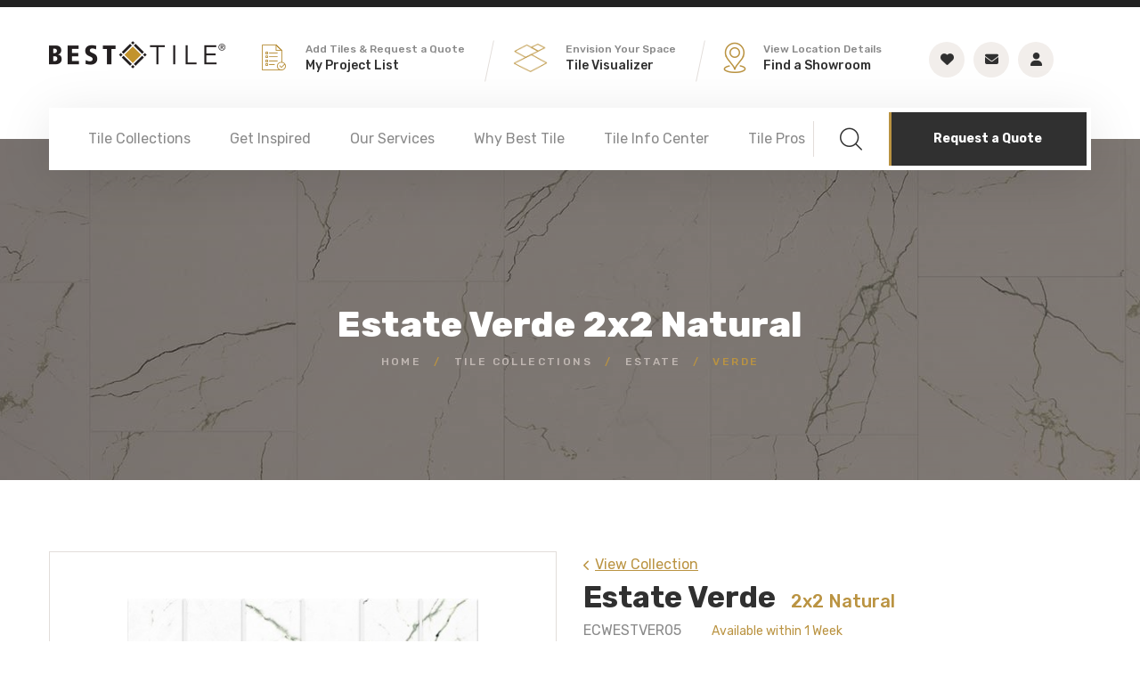

--- FILE ---
content_type: text/html; charset=utf-8
request_url: https://besttile.com/tile-collections/ceramic-and-porcelain/estate/7181
body_size: 11208
content:

<!DOCTYPE html>
<html lang="en" dir="ltr" data-pnotify-firstpos1="140">
<head>
    <meta charset="UTF-8" />
    <meta name="viewport" content="width=device-width, initial-scale=1.0" />

    <title itemprop="name">Estate Verde 2x2   Natural Porcelain Mosaic Tile | Best Tile</title>
     <meta name="description" content="" />
        <meta name="keywords" content="" />
   
    <link href="/images/favicon.ico" rel="shortcut icon" />

    <!-- fonts -->
    <link rel="preconnect" href="https://fonts.googleapis.com">

    <link rel="preconnect" href="https://fonts.gstatic.com" crossorigin>

    <link href="https://fonts.googleapis.com/css2?family=Ubuntu:ital,wght@0,300;0,400;0,500;0,600;0,700;0,800;0,900;1,300;1,400;1,500;1,600;1,700;1,800;1,900&display=swap"
          rel="stylesheet">
 <link href="https://fonts.googleapis.com/css2?family=Rubik:ital,wght@0,300;0,400;0,500;0,600;0,700;0,800;0,900;1,300;1,400;1,500;1,600;1,700;1,800;1,900&display=swap"
          rel="stylesheet">

    <link rel="stylesheet" href="/assets/vendors/bootstrap/css/bootstrap.min.css" />
    <link rel="stylesheet" href="/assets/vendors/animate/animate.min.css" />
    <link rel="stylesheet" href="/assets/vendors/animate/custom-animate.css" />
    <link rel="stylesheet" href="https://cdnjs.cloudflare.com/ajax/libs/font-awesome/6.3.0/css/all.min.css" />
    <link rel="stylesheet" href="/assets/vendors/jarallax/jarallax.css" />
    <link rel="stylesheet" href="/assets/vendors/jquery-magnific-popup/jquery.magnific-popup.css" />
    <link rel="stylesheet" href="/assets/vendors/nouislider/nouislider.min.css" />
    <link rel="stylesheet" href="/assets/vendors/nouislider/nouislider.pips.css" />
    <link rel="stylesheet" href="/assets/vendors/odometer/odometer.min.css" />
    <link rel="stylesheet" href="/assets/vendors/swiper/swiper.min.css" />
    <link rel="stylesheet" href="/assets/vendors/ambed-icons/style.css">
    <link rel="stylesheet" href="/assets/vendors/tiny-slider/tiny-slider.min.css" />
    <link rel="stylesheet" href="/assets/vendors/reey-font/stylesheet.css" />
    <link rel="stylesheet" href="/assets/vendors/owl-carousel/owl.carousel.min.css" />
    <link rel="stylesheet" href="/assets/vendors/owl-carousel/owl.theme.default.min.css" />
    <link rel="stylesheet" href="/assets/vendors/bxslider/jquery.bxslider.css" />
    <link rel="stylesheet" href="/assets/vendors/bootstrap-select/css/bootstrap-select.min.css" />
    <link rel="stylesheet" href="/assets/vendors/vegas/vegas.min.css" />
    <link rel="stylesheet" href="/assets/vendors/jquery-ui/jquery-ui.css" />
    <link rel="stylesheet" href="/assets/vendors/timepicker/timePicker.css" />

    <!-- template styles -->
    <link rel="stylesheet" href="/assets/css/ambed.css?v=2272" />
    <link rel="stylesheet" href="/assets/css/ambed-responsive.css?v=120h" />

    <!-- modes css -->
    <link rel="stylesheet" href="/assets/css/ambed-light.css">
    
    <script src="/assets/vendors/jquery/jquery-3.6.0.min.js"></script>
        <!-- Google tag (gtag.js) -->
        <script async src="https://www.googletagmanager.com/gtag/js?id=G-QGZHQWLDB0"></script>
        <script>
          window.dataLayer = window.dataLayer || [];
          function gtag(){dataLayer.push(arguments);}
          gtag('js', new Date());
        
          gtag('config', 'G-QGZHQWLDB0');
    </script>
</head>
<body class="header_sticky">
  <div class="search-input" style="display:none;">
	      <span class="search-icon"><i class="fa fa-search"></i></span>
	        <span class="search-go"><i class="fa fa-chevron-right"></i></span>
	      <span class="search-close"><i class="fa fa-times"></i></span>
	       <input type="text" placeholder="Search Tile:" />
	
</div>
    <header class="main-header clearfix">
        <div class="main-header__top">
      
            <div class="container">



<div class="main-header__top-inner clearfix">
    <div class="main-header__logo">
        <a href="/">
            <img src="/assets/images/resources/logo-black.png" alt="" class="dark-logo">
            <img src="/assets/images/resources/logo-2.png" alt="" class="light-logo">
        </a>
    </div>
    <div class="main-header__top-right">
        <div class="main-header__top-right-content">
            <div class="main-header__top-address-box">
                <ul class="list-unstyled main-header__top-address">
                        <li>
                            <div class="icon">
                                <span class="icon-list"></span>
                            </div>
                            <div class="content">
                                <p>Add Tiles &amp; Request a Quote</p>
                                <h5><a href="/project-list">My Project List</a></h5>
                            </div>
                        </li>


                    <li>
                        <div class="icon">
                            <img src="/images/visualizer-icon.png" alt="" style="height: 32px;" />
                        </div>
                        <div class="content">
                            <p>Envision Your Space</p>
                            <h5><a href="/visualizer">Tile Visualizer</a></h5>
                        </div>
                    </li>
                    <li>
                        <div class="icon icon--location">
                            <span class="icon-location"></span>
                        </div>
                        <div class="content">
                            <p>View Location Details</p>
                            <h5><a href="/find-a-showroom">Find a Showroom</a></h5>
                        </div>
                    </li>
                </ul>
            </div>
            <div class="main-header__top-right-social">
                <a href="/favorites" title="Favorites"><i class="fa fa-heart"></i></a>
                <a href="/contact" title="Contact Us"><i class="fa fa-envelope"></i></a>

                    <a href="/request-samples" title="Request Samples"><i class="fa fa-user"></i></a>
            </div>
        </div>
    </div>
</div>






            </div>
        </div>

        <style type="text/css">
            .stricky-fixed .stickylogo {
                display: inline-block !important;
            }

            .stricky-fixed .main-menu__list > li {
                padding-top: 10px;
                padding-bottom: 10px;
            }

            .strickysocial {
                display: inline-block !important;
            }

            .stricky-fixed > .strickysocial {
                display: inline-block !important;
                list-style: none;
            }

            .strickysocial li {
                display: inline-block !important;
                display: inline-block !important;
                padding: 0 10px;
            }

                .strickysocial li i {
                    font-size: 28px;
                }

            .stricky-fixed .strickycontainer {
                width: 100% !important;
                max-width: 100% !important;
                padding: 0 80px;
                background: #fff;
            }

            .main-menu__wrapper-inner {
                padding-left: 0px;
            }
        </style>
        <nav class="mobile-menu-only" style="display:none;">
       <a href="#" class="mobile-nav__toggler"><i class="fa fa-bars"></i></a>
             <img src="/assets/images/resources/logo-black.png" alt="" class="dark-logo" />
             <div class="main-menu__search-btn-box">
	                                     <div class="main-menu__search-box">
	                                         <a href="#" class="main-menu__search search-toggler icon-magnifying-glass"></a>
	                                     </div>
	                                     <div class="main-menu__locations">
	                                     <div class="icon icon--location">
					                                 <a href="/find-a-showroom"><span class="icon-location"></span></a>
                        </div>
	                                     </div>
	                                     <div class="main-menu__btn-box">
	                                     <div class="quote-button">
	                                               <a href="/request-a-quote" class="thm-btn main-menu__btn">Request a Quote</a>
	                                         </div>                                   
	                                     </div>
                            </div>
        </nav>
        <nav class="main-menu clearfix">
            <div class="main-menu__wrapper clearfix">
                <div class="container strickycontainer" style="position: relative; z-index:3">
                    <div class="main-menu__wrapper-inner clearfix">
                        <div class="main-menu__left">
                            <div class="main-menu__main-menu-box">
                               

                                <ul class="main-menu__list">
                                    <li class="dropdown stickylogo" style="display:none;">
                                        <!--<div class="stickylogo" style="display:none;">-->
                                        <a href="/">
                                            <img src="/assets/images/resources/logo-black.png" alt="" class="dark-logo">
                                        </a>
                                        <!-- </div>-->
                                    </li>
                                    <li class="dropdown">
                                        <a href="/tile-collections">
                                            Tile Collections
                                            <span class="main-menu-border"></span>
                                        </a>
                                        <ul>
                                            <li><a href="/tile-collections/new-tile-arrivals">New Tile Arrivals</a></li>
                                            <li>
                                                <a href="/tile-collections/ceramic-and-porcelain">Ceramic and Porcelain</a>
                                            </li>
                                            <li>
                                                <a href="/tile-collections/natural-stone">Natural Stone</a>
                                            </li>
                                            <li>
                                                <a href="/tile-collections/glass">
                                                    Glass
                                                </a>
                                            </li>
                                            <li>
                                                <a href="/tile-collections/mosaics">
                                                    Mosaics
                                                </a>
                                            </li>
                                            <li><a href="/tile-collections/accessories">Accessories</a></li>
                                            <li><a href="/tile-collections/made-in-the-usa">Made in the USA</a></li>
                                            <li>
                                                <a href="/tile-collections/trending-looks">Trending Looks</a>
                                            </li>
                                            <li>
                                                <a href="/tile-collections/preferred-vendors">
                                                    Preferred Vendors
                                                </a>
                                            </li>
                                            <li>
                                                <a href="/tile-collections/collections-on-sale">
                                                    Collections
                                                    On Sale
                                                </a>
                                            </li>
                                        </ul>
                                    </li>

                                    <li class="dropdown">
                                        <a href="#">Get Inspired<span class="main-menu-border"></span></a>
                                        <ul>
                                            <li><a href="/design-ideas">Design Ideas Gallery</a></li>  
                                            <li><a href="/visualizer">Room Visualizer</a></li>
                                            <li><a href="/tileology">Tile Blog</a></li>  
		                        <li><a href="/mix-and-match-lookbook-2024.html" target="_blank">Mix &amp; Match Lookbook 2024</a></li>
		                        <li><a href="/fw-lookbook-2024.html" target="_blank">Fall/Winter Lookbook 2024</a></li>	
                                        </ul>
                                    </li>

                                    <li class="dropdown">
                                        <a href="/our-services">
                                            Our Services
                                            <span class="main-menu-border"></span>
                                        </a>
                                        <ul>
                                            <li>
                                                <a href="/latest-tile-fashions" title="Latest Tile Trends">
                                                    Latest Tile Fashions
                                                </a>
                                            </li>
                                            <li>
                                                <a href="/tile-design" title="Tile Design Services">
                                                    Tile Design Services
                                                </a>
                                            </li>
                                            <li>
                                                <a href="/expert-installation-advice" title="Tile Installation Help">
                                                    Expert Installation Advice
                                                </a>
                                            </li>
                                        </ul>
                                    </li>
                                    
                                    <li class="dropdown">
                                        <a href="/why-best-tile">
                                            Why Best Tile
                                            <span class="main-menu-border"></span>
                                        </a>
                                         <ul>
					                                            <li>
					                                                <a href="/our-story" title="Our Story">
					                                                    Our Story
					                                                </a>
					                                            </li>
					                                            <li>
					                                                <a href="/our-philosophy" title="Our Philosophy">
					                                                    Our Philosophy
					                                                </a>
					                                            </li>
					                                            <li>
					                                                <a href="/careers" title="Join Our Team">
					                                                    Careers
					                                                </a>
					                                            </li>
                                        </ul>
                                    </li>
                                    <li class="dropdown">
                                        <a href="/tile-information-center">
                                            Tile Info Center
                                            <span class="main-menu-border"></span>
                                        </a>
                                        <ul>

                                            <li>
                                                <a href="/selecting-the-right-tile">
                                                    Selecting the Right Tile
                                                </a>
                                            </li>
                                            <li>
                                                <a href="/shade-variation">
                                                    Shade Variation
                                                </a>
                                            </li>
                                            <li>
                                                <a href="/wear-rating-system">
                                                    Wear Rating System
                                                </a>
                                            </li>
                                            <li>
                                                <a href="/do-it-yourself">
                                                    DIY Installation
                                                </a>
                                            </li>
                                            <li>
                                                <a href="/maintaining-your-tile">
                                                    Maintaining Your Tile
                                                </a>
                                            </li>
                                            <li>
                                                <a href="/tile-calculator">
                                                    Tile Calculator
                                                </a>
                                            </li>
                                            <li>
                                                <a href="/tile-faq">
                                                    Frequently Asked Questions
                                                </a>
                                            </li>
                                            <li>
                                                <a href="/patterns">
                                                    Tile Patterns
                                                </a>
                                            </li>
                                            <li>
                                                <a href="/green-facts">
                                                    Green Facts
                                                </a>
                                            </li>
                                            <li>
                                                <a href="glossary">
                                                    Tile Glossary
                                                </a>
                                            </li>

                                            <li><a href="/tile-videos">Tile Videos</a></li>

                                            <li><a href="/product-literature">Product Literature</a></li>
                                        </ul>
                                    </li>
                                    <li class="dropdown">
                                        <a href="#">
                                            Tile Pros
                                            <span class="main-menu-border"></span>
                                        </a>
                                        <ul>

                                            <li>
                                                <a href="/architects-and-designers">
                                                    Architects and Designers
                                                </a>
                                            </li>
                                            <li>
                                                <a href="/contractors">
                                                    Contractors
                                                </a>
                                            </li>
                                            <li>
                                                <a href="/sample-request-login">
                                                    Sample Requests
                                                </a>
                                            </li>
                                            <li>
                                                <a target="_blank" href="https://shop.eastcoasttile.com">
                                                    Trade Login
                                                </a>
                                            </li>
                                        </ul>


                                    </li>

                                </ul>
                            </div>
                        </div>
                        <script>
			$(document).ready(function(){
			$('.search-input input').keypress(function (e) {
			 var key = e.which;
			 if(key == 13)
			  { 
			  window.location.replace('/search/' + $('.search-input input').val());
					
			  }
                        }); 
			
			$('.search-go').on('click', function(e){
					 window.location.replace('/search/' + $('.search-input input').val());
							});
			
			  $('.search-close').on('click', function(e){
				$('.search-input').slideUp();
				});
			
			  $('.search-toggler').on('click', function(e){
			    if ( $('.search-input').css('display') == 'none' ) {
			    $('.search-input').slideDown();
			    $('.search-input input').focus()
			       }
			    else {
                               $('.search-input').slideUp();
                               $('.search-input input').val('');
			       }
			     });
			});
                        </script>
                        <style type="text/css">
                            .search-input { width: 100%;
  transform: translateY(0);
  box-shadow: 0 10px 15px #0000001a;
  margin-top: 0px;
  padding-top: 0px;
  padding-left: 300px;
  padding-right:300px;
  background: #fff;
  position: fixed;
  top: 0;
  z-index: 1000;
  clear: both;
  height: 61px;
			  }
  
			  .search-go {
			 position: relative;
			   right: 50px;
			   top: 15px;
			   cursor: pointer;
			   z-index: 1000;
			   font-weight: 900;
			   font-size: 32px;
		  padding: 0 20px;
		  float:right;
			}
              .search-input .search-icon { 
                   color: #999;
                   z-index: 1000;
                   color: var(--ambed-base, #ba9341);
                   font-size: 23px;
                   position:absolute;
                   top:16px;
              }               
                              
                              .search-input input {
                              background: #fff;
                              text-align:left;
			      	position: absolute;
			      	display: block;
			      	vertical-align: middle;
			      	-webkit-appearance: none;
			      	outline: none !important;
			      	font-size: 14px;
			      	font-weight: 700;
			      	padding: 15px 10px 15px 30px;
			      	z-index: 1;
			      margin: 0 auto;
			      border-left: solid 0px #ddd;
			      border-bottom: solid 0px #ddd;
			      border-top: solid 0px #ddd;
			      border-right: solid 0px #ddd;
			      width: 600px;
			      color:#333;
                                }
                                
                                .search-input input::-webkit-input-placeholder { /* WebKit, Blink, Edge */
				    color: var(--ambed-base, #ba9341);
				}
				.search-input input:-moz-placeholder { /* Mozilla Firefox 4 to 18 */
				   color: var(--ambed-base, #ba9341);
				   opacity:  1;
				}
				.search-input input::-moz-placeholder { /* Mozilla Firefox 19+ */
				   color: var(--ambed-base, #ba9341);
				   opacity:  1;
				}
				.search-input input:-ms-input-placeholder { /* Internet Explorer 10-11 */
				   color: var(--ambed-base, #ba9341);
				}
				.search-input input::-ms-input-placeholder { /* Microsoft Edge */
				   color: var(--ambed-base, #ba9341);
				}
				
				.search-input input::placeholder { /* Most modern browsers support this now. */
				   color: var(--ambed-base, #ba9341);
}
.search-close {
	position: absolute;
	right: 20px;
	top: 15px;
	z-index: 1;
	cursor: pointer;
}
                        </style>
                        <div class="main-menu__right">
                            <div class="main-menu__search-btn-box">
                                <div class="main-menu__search-box">
                                    <a href="#" class="main-menu__search search-toggler icon-magnifying-glass"></a>
                                </div>
                                <div class="main-menu__btn-box">
                                <div class="quote-button">
                                          <a href="/request-a-quote" class="thm-btn main-menu__btn">Request a Quote</a>
                                    </div>                                   
                                </div>
                            </div>
                        </div>
                    </div>

                </div>
                       
                        
            </div>
        </nav>
                       
    </header>

    <div class="stricky-header stricked-menu main-menu">
        <div class="sticky-header__content"></div><!-- /.sticky-header__content -->
    </div><!-- /.stricky-header -->


    


}
<section class="page-header">
    <div class="page-header-bg" style="background-image: url(//besttile.com/media/image/11268/estate.jpg);">        </div>
    <div class="container">
        <div class="page-header__inner">
            <h2 class="capitalize">Estate  Verde 2x2   Natural</h2>
            <ul class="thm-breadcrumb list-unstyled">
                <li><a href="/">Home</a></li>
                <li><span>/</span></li>
                <li><a href="/tile-collections">Tile Collections</a></li>
                <li><span>/</span></li>

                <li><a href="https://besttile.com/tile-collections/ceramic-and-porcelain/estate/">Estate</a></li>
                <li><span>/</span></li>
                <li>verde</li>
            </ul>
        </div>
    </div>
</section>
<style type="text/css">
    .capitalize {
        text-transform: capitalize;
    }

    .currenttile {
        font-weight: 700;
        color: #303030;
    }

    .currentsize {
        font-weight: 700;
        color: #303030;
        border: solid 2px #303030 !important;
    }

    .page-header-bg {
        background-position: 50% 120px !important;
    }

    #samplerequestholder span {
        cursor: pointer;
    }

    #wishlistholder {
        cursor: pointer;
    }

    .collectionlink {
        color: var(--ambed-base);
        text-decoration: underline;
    }

        .collectionlink i {
            padding-right: 5px;
            font-size: 12px;
        }
</style>
<section class="product-details">
    <div class="container">
        <div class="row">
            <div class="col-lg-6 col-xl-6">
                <div class="product-details__img" style="height: 500px;">
                    <div style="height: 100%;
  width: 100%;
  display: flex;
  align-items: center;
  justify-content: center;">
                        <img src="//besttile.com/media/image/13381/0013381.jpg?size=400" alt="" style="width: 80%;">
                    </div>
                </div>
            </div>
            <div class="col-lg-6 col-xl-6">
                <div class="product-details__top" style="margin-bottom: 30px; padding-bottom: 20px;">
                    <a href="https://besttile.com/tile-collections/ceramic-and-porcelain/estate/" class="collectionlink"><i class="fa fa-chevron-left"></i>View Collection</a>
                    <h3 class="product-details__title capitalize">Estate Verde <span>2x2    Natural</span> </h3>

                    <span>ECWESTVER05</span>

                                        <span class="product-details__content-text3" style="color: var(--ambed-base);">
                                            Available within 1 Week
                                        </span>
                        <div class="product-details__content">

                                <section id="tilesizes" class="rootcategoriesgray">

                                    <hr style="margin-bottom: 30px; margin-top: 20px;">
                                            <p class="product-details__content-text2">
                                                Material: <strong style="color:#303030; font-weight: 500;">Porcelain</strong>
                                            </p>

                                                        <p class="product-details__content-text2">
                                                            Wear Rating: <strong style="color:#303030; font-weight: 500;">5 - Walls + Residential / Commercial Floor Applications</strong>
                                                        </p>


                                        <p class="product-details__content-text2">
                                            Shade Variation: <strong style="color:#303030; font-weight: 500;">V2</strong>
                                        </p>
                                                                              <p class="product-details__content-text2">
                                            Sheet Size: <strong style="color:#303030; font-weight: 500;">12x12</strong>
                                        </p>
                                    

                                        <p class="product-details__content-text2">
                                            Country of Origin: <strong style="color:#303030; font-weight: 500;">Italy</strong>
                                        </p>


                                    <hr style="margin-bottom: 30px; margin-top: 20px;">

                                    <div class="row">
                                        <div class="col-md-12">
                                            <div class="row">
                                                <div class="col-md-12">
                                                    <h4 style="padding-bottom: 15px; font-size: 16px; font-weight:700;">Color Options</h4>
                                                </div>
                                            </div>
                                            

                                                <div class="row">

                                                </div>
                                                <div class="row">

                                                </div>
                                                <div class="row">

                                                </div>
                                                <div class="row">

                                                </div>
                                                <div class="row">

                                                            <div class="col-md-2 text-center" style="margin-bottom: 30px;">
                                                                <a  href="https://besttile.com/tile-collections/ceramic-and-porcelain/estate/7180" title="blu 2x2 mosaic ECWESTBLU05">
                                                                    <img src="//besttile.com/media/image/13379/0013379.jpg?size=800" alt="blu ECWESTBLU05" style="width:100%;" />
                                                                </a>
                                                                <span class="" style="font-size: 12px; line-height: 14px; display: block;  padding-top: 7px;">Blu </span>
                                                            </div>
                                                            <div class="col-md-2 text-center" style="margin-bottom: 30px;">
                                                                <a currenttile href="https://besttile.com/tile-collections/ceramic-and-porcelain/estate/7181" title="verde 2x2 mosaic ECWESTVER05">
                                                                    <img src="//besttile.com/media/image/13381/0013381.jpg?size=800" alt="verde ECWESTVER05" style="width:100%;" />
                                                                </a>
                                                                <span class="currenttile" style="font-size: 12px; line-height: 14px; display: block;  padding-top: 7px;">Verde </span>
                                                            </div>
                                                            <div class="col-md-2 text-center" style="margin-bottom: 30px;">
                                                                <a  href="https://besttile.com/tile-collections/ceramic-and-porcelain/estate/7182" title="caramel 2x2 mosaic ECWESTCAR05">
                                                                    <img src="//besttile.com/media/image/13382/0013382.jpg?size=800" alt="caramel ECWESTCAR05" style="width:100%;" />
                                                                </a>
                                                                <span class="" style="font-size: 12px; line-height: 14px; display: block;  padding-top: 7px;">Caramel </span>
                                                            </div>
                                                </div>
                                            

                                            <div class="row">
                                                <div class="col-md-12">
                                                    <h4 style="padding-bottom: 15px; padding-top: 0px; font-size: 16px; font-weight:700;">Tile Sizes</h4>
                                                </div>
                                            </div>
                                            <div class="row">
                                                                <div class="col-md-4">
                                                                    <a href="https://besttile.com/tile-collections/ceramic-and-porcelain/estate/7176" title="verde 12x24 rectified ECWESTVER01">
                                                                        <div class="" style="border:solid 1px #ccc; margin-bottom: 10px; margin-right:10px;">
                                                                            <div>
                                                                                <h6 style="font-weight: 400; margin: 15px 15px 15px 15px; text-transform:capitalize; line-height: 14px; font-size:12px; color:#898989;">12x24  Natural </h6>
                                                                            </div>
                                                                            <div class="clearfix"></div>
                                                                        </div>
                                                                    </a>
                                                                </div>
                                                                <div class="col-md-4">
                                                                    <a href="https://besttile.com/tile-collections/ceramic-and-porcelain/estate/7177" title="verde 12x24 polished rectified ECWESTVER02">
                                                                        <div class="" style="border:solid 1px #ccc; margin-bottom: 10px; margin-right:10px;">
                                                                            <div>
                                                                                <h6 style="font-weight: 400; margin: 15px 15px 15px 15px; text-transform:capitalize; line-height: 14px; font-size:12px; color:#898989;">12x24  Polished </h6>
                                                                            </div>
                                                                            <div class="clearfix"></div>
                                                                        </div>
                                                                    </a>
                                                                </div>
                                                                <div class="col-md-4">
                                                                    <a href="https://besttile.com/tile-collections/ceramic-and-porcelain/estate/7178" title="verde 24x48 rectified ECWESTVER03">
                                                                        <div class="" style="border:solid 1px #ccc; margin-bottom: 10px; margin-right:10px;">
                                                                            <div>
                                                                                <h6 style="font-weight: 400; margin: 15px 15px 15px 15px; text-transform:capitalize; line-height: 14px; font-size:12px; color:#898989;">24x48  Natural </h6>
                                                                            </div>
                                                                            <div class="clearfix"></div>
                                                                        </div>
                                                                    </a>
                                                                </div>
                                                                <div class="col-md-4">
                                                                    <a href="https://besttile.com/tile-collections/ceramic-and-porcelain/estate/7179" title="verde 24x48 polished rectified ECWESTVER04">
                                                                        <div class="" style="border:solid 1px #ccc; margin-bottom: 10px; margin-right:10px;">
                                                                            <div>
                                                                                <h6 style="font-weight: 400; margin: 15px 15px 15px 15px; text-transform:capitalize; line-height: 14px; font-size:12px; color:#898989;">24x48  Polished </h6>
                                                                            </div>
                                                                            <div class="clearfix"></div>
                                                                        </div>
                                                                    </a>
                                                                </div>
                                                                <div class="col-md-4">
                                                                    <a href="https://besttile.com/tile-collections/ceramic-and-porcelain/estate/7181" title="verde 2x2 mosaic ECWESTVER05">
                                                                        <div class="currentsize" style="border:solid 1px #ccc; margin-bottom: 10px; margin-right:10px;">
                                                                            <div>
                                                                                <h6 style="font-weight: 400; margin: 15px 15px 15px 15px; text-transform:capitalize; line-height: 14px; font-size:12px; color:#898989;">2x2   Natural </h6>
                                                                            </div>
                                                                            <div class="clearfix"></div>
                                                                        </div>
                                                                    </a>
                                                                </div>
                                            </div>
                                        </div>
                                    </div>

                                </section>

                        </div>
                        <div class="product-details__buttons">
                                <div id="samplerequestholder" class="product-details__buttons-1">
                                    <span class="addtosamplerequest thm-btn" data-tilesizeid="7181" data-sampleid="ECWESTVER05"><i class="fa fa-plus"></i> Add to Project List</span>
                                </div>

                            <div id="wishlistholder" class="product-details__buttons-2">
                                <span class="addtowishlist thm-btn">Add to Favorites</span>
                            </div>
                        </div>

                </div>
            </div>
        </div>
    </section>
    <section class="product-description">
        <div class="container">
            <h3 class="product-description__title">Description</h3>
            <p class="product-description__text1">Estate Italian porcelain offers an exceptional white marble tile screen with colorful, crisp marble stone veins. Inspired by white marble stones of Sicily, the series celebrates that area’s natural hallmarks of sea, sun and vegetation through a tactile, physical depth in the veins and lustrous effects that produce a heightened sense of naturalism. Available in three colors - Blue (‘Blu’), Green (‘Verde’) and Caramel - the series comes in 12” x 24” field tile and 24” x 48” field tile in both matte and polished tile finishes. A matte 2” x 2” mesh-mounted mosaic tile is also available. Estate is rated for all commercial and residential settings. For rectified tile, we recommend a minimum grout joint of at least 1/8”.</p>

        </div>
    </section>


    <input id="productId" type="hidden" value="242" />
    <input id="tileSizeId" type="hidden" value="7181" />
        <input id="userloggedin" type="hidden" value="0" />
    <br />
    <br />
    <script>
$(document).ready(function(){

 var productId = $('#productId').val();
    var tileSizeId = $('#tileSizeId').val();

    checkwishlistproduct(productId, tileSizeId);
 checksamplerequestproduct(productId, '9999999999',7181);

$(document).on('click', '.addtowishlist', function (e) {
     addtowishlist(productId, $(this).data('product-id'));
 });
 $(document).on('click', '.removefromwishlist', function (e) {
     removewishlist(productId);
 });

 $(document).on('click', '.addtosamplerequest', function (e) {
     var sampleId = $(this).data('sampleid');
     addtosamplerequest(productId, sampleId, 7181);
 });
});

    function checkwishlistproduct(productId, tileSizeId) {
        var parameters = {
            productId: productId,
            tileSizeId: tileSizeId
        };

    $.ajax({
        type: "POST",
        async: false,
        contentType: "application/json; charset=utf-8",
        url: "/wishlist.asmx/inwishlist",
        data: JSON.stringify(parameters),
        dataType: "json",
        success: function (response) {
            if (response.d == 'yes') {
                $('#wishlistholder').html('<span class="removefromwishlist thm-btn" data-product-id="7181"><i class="fa fa-heart"></i> Saved</span>');
            }
            else {
                $('#wishlistholder').html('<span class="addtowishlist thm-btn" data-product-id="7181"><i class="fa fa-heart"></i> Save to Favorites</span>');

            }
        },
        error: function (data) {
            alert(data);
        }
    });
}
    function addtowishlist(productId, tileSizeId) {
        var parameters = {
            productId: productId,
            tileSizeId: tileSizeId
        };


    $.ajax({
        type: "POST",
        async: false,
        contentType: "application/json; charset=utf-8",
        url: "/wishlist.asmx/insert",
        data: JSON.stringify(parameters),
        dataType: "json",
        success: function (response) {
            if (response.d == 'success') {
                $('#wishlistholder').html('<span class="removefromwishlist thm-btn" data-product-id="7181"><i class="fa fa-heart"></i> Saved</span>');
            }
        },
        error: function (data) {
            alert(data);
        }
    });
}
function removewishlist(productId) {
    $.ajax({
        type: "POST",
        async: false,
        contentType: "application/json; charset=utf-8",
        url: "/wishlist.asmx/remove",
        data: "{'productId':" + JSON.stringify(productId) + "}",
        dataType: "json",
        success: function (response) {
            if (response.d != "problem") {
                $('#wishlistholder').html('<span class="addtowishlist thm-btn" data-product-id="7181"><i class="fa fa-heart"></i> Save to Favorites</span>');
            }
        },
        error: function (data) {
            alert(data);
        }
    });
}
    function checksamplerequestproduct(productId, sampleId, tileSizeId) {
        var parameters = {
            productId: productId,
            sampleId: sampleId,
            tileSizeId: tileSizeId
        };
    $.ajax({
        type: "POST",
        async: false,
        contentType: "application/json; charset=utf-8",
        url: "/samplerequest.asmx/insamplerequest",
        data: JSON.stringify(parameters),
        dataType: "json",
        success: function (response) {
            console.log(response.d);
            if (response.d == 'yes') {
                    $('#samplerequestholder').html('<span class="removefromsamplerequest thm-btn" data-sampleid="ECWESTVER05" data-tilesizeid="7181" data-product-id="242"><i class="fa fa-plus"></i> Item Added!</span>');
            }
            else if (response.d == 'no') {
                 if ($('#userloggedin').val() == '1') {
                     $('#samplerequestholder').html('<span class="addtosamplerequest thm-btn" data-sampleid="ECWESTVER05" data-tilesizeid="7181"  data-product-id="7181"><i class="fa fa-plus"></i> Add Sample to Cart</span>');
          }
 else {
                     $('#samplerequestholder').html('<span class="addtosamplerequest thm-btn" data-sampleid="ECWESTVER05" data-tilesizeid="7181"  data-product-id="7181"><i class="fa fa-plus"></i> Add to Project List</span>');
 }
            }
            },
        error: function (data) {
            alert(data);
        }
    });
}
    function addtosamplerequest(productId, sampleId, tileSizeId) {
        var parameters = {
            productId: productId,
            sampleId: sampleId,
            tileSizeId: tileSizeId
        };
    $.ajax({
        type: "POST",
        async: false,
        contentType: "application/json; charset=utf-8",
        url: "/samplerequest.asmx/insert",
        data: JSON.stringify(parameters),
        dataType: "json",
        success: function (response) {
            if (response.d == 'success') {
                $('#samplerequestholder').html('<span class="removefromsamplerequest thm-btn" data-sampleid="ECWESTVER05" data-tilesizeid="7181"  data-product-id="242"><i class="fa fa-plus"></i> Item Added!</span>');
            }
        },
        error: function (data) {
            alert(data);
        }
    });
}
function removesamplerequest(productId, sampleId) {
    $.ajax({
        type: "POST",
        async: false,
        contentType: "application/json; charset=utf-8",
        url: "/samplerequest.asmx/remove",
        data: "{'productId':" + JSON.stringify(productId) + ",'sampleId':" + JSON.stringify(sampleId) + "}",
        dataType: "json",
        success: function (response) {
            if (response.d != "problem") {
                 $('#samplerequestholder').html('<span class="addtosamplerequest thm-btn" data-sampleid="ECWESTVER05" data-tilesizeid="7181"  data-product-id="7181"><i class="fa fa-plus"></i> Add to Project List</span>');
           }
        },
        error: function (data) {
            alert(data);
        }
    });
}

    </script>

    <!--Site Footer Start-->
    <footer class="site-footer site-footer-two">
        <div class="site-footer-bg" style="background:#111;">
        </div>
        <div class="site-footer__top">
            <div class="container">
                <div class="row">
                    <div class="col-xl-3 col-lg-6 col-md-6 wow fadeInUp" data-wow-delay="100ms">
                        <div class="footer-widget__column footer-widget__about">
                            <div class="footer-widget__logo">
                                <a href="/"><img src="/assets/images/resources/logo-2.png" alt=""></a>
                            </div>
                            <div class="footer-widget__about-text-box">
                                <p class="footer-widget__about-text">Beautiful Rooms from Start to Finish</p>
                            </div>
                            <div class="site-footer__social">
                                <a href="https://www.instagram.com/besttile/"><i class="fab fa-instagram"></i></a>
                                <a href="https://www.facebook.com/besttile"><i class="fab fa-facebook"></i></a>
                                <a href="http://www.pinterest.com/BestTile/"><i class="fab fa-pinterest-p"></i></a>
                                <a href="https://www.linkedin.com/company/best-tile"><i class="fab fa-linkedin"></i></a>
                            </div>
                        </div>
                    </div>
                    <div class="col-xl-3 col-lg-6 col-md-6 wow fadeInUp" data-wow-delay="200ms">
                        <div class="footer-widget__column footer-widget__explore clearfix">
                            <h3 class="footer-widget__title">Company Info</h3>
                            <ul class="footer-widget__explore-list list-unstyled clearfix">
                                <li><a href="/careers">Join Our Team</a></li>
                                <li><a href="/our-story">Our Story</a></li>
                                <li><a href="/our-services">Our Services</a></li>
                                <li><a href="/find-a-showroom">Our Locations</a></li>
                                <li><a href="/privacy">Privacy Policy</a></li>
                                <li><a href="/accessibility-notice">Accessibility Notice</a></li>
                            </ul>
                        </div>
                    </div>
                    <div class="col-xl-3 col-lg-6 col-md-6 wow fadeInUp" data-wow-delay="300ms">
                        <div class="footer-widget__column footer-widget__services clearfix">
                            <h3 class="footer-widget__title">Resources</h3>
                            <ul class="footer-widget__services-list list-unstyled clearfix">
                                <li><a href="/maintaining-your-tile">Maintaining Your Tile</a></li>
                                <li><a href="/selecting-the-right-tile">Selecting the Right Tile</a></li>
                                <li><a href="/tile-calculator">Tile Calculator</a></li>
                                <li><a href="/product-literature">Product Literature</a></li>
                                <li><a href="/visualizer">Tile Visualizer</a></li>
                                <li><a href="https://shop.eastcoasttile.com/">Trade Login</a></li>
                            </ul>
                        </div>
                    </div>
                    <div class="col-xl-3 col-lg-6 col-md-6 wow fadeInUp" data-wow-delay="400ms">
                        <div class="footer-widget__column footer-widget__contact clearfix">
                            <h3 class="footer-widget__title">Contact</h3>
                            <ul class="footer-widget__contact-list list-unstyled clearfix">
                                <li>
                                    <div class="icon">
                                        <span class="icon-location"></span>
                                    </div>
                                    <div class="text">
                                        <h5>Call your local showroom</h5>
                                        <p><a href="/find-a-showroom">Find a Showroom</a></p>
                                    </div>
                                </li>
                                <li>
                                    <div class="icon">
                                        <span class="icon-message"></span>
                                    </div>
                                    <div class="text">
                                        <h5>Send an email</h5>
                                        <p><a href="/contact">Contact Us Form</a></p>
                                    </div>
                                </li>
                                <li>
                                    <div class="icon">
                                        <span class="icon-list"></span>
                                    </div>
                                    <div class="text">
                                        <h5>Need pricing?</h5>
                                        <p><a href="/request-a-quote">Request a Quote</a></p>
                                    </div>
                                </li>
                            </ul>
                        </div>
                    </div>
                </div>
            </div>
        </div>
        <div class="site-footer__bottom">
            <div class="container">
                <div class="row">
                    <div class="col-xl-12">
                        <div class="site-footer__bottom-inner">
                            <p class="site-footer__bottom-text">
                                &copy; Copyright 2025 by <a href="/">BestTile.com</a>
                            </p>
                        </div>
                    </div>
                </div>
            </div>
        </div>
    </footer>

    <div class="mobile-nav__wrapper">
        <div class="mobile-nav__overlay mobile-nav__toggler"></div>
        <!-- /.mobile-nav__overlay -->
        <div class="mobile-nav__content">
            <span class="mobile-nav__close mobile-nav__toggler"><i class="fa fa-times"></i></span>

            <div class="logo-box">
                <a href="/" aria-label="logo image"><img src="/assets/images/resources/logo-2.png"
                        width="155" alt="" /></a>
            </div>
            <!-- /.logo-box -->
            <div class="mobile-nav__container"></div>

            <div class="mobile-nav__top">
                <div class="mobile-nav__social" style="margin-top: 30px;">
<a href="https://www.linkedin.com/company/best-tile" target="_blank" rel="no-follow" title="Linkedin"><i aria-hidden="true" class="fab fa-linkedin"></i></a>
<a href="http://www.houzz.com/pro/besttile/best-tile" target="_blank" rel="no-follow" title="Houzz"><i aria-hidden="true" class="fab fa-houzz"></i></a>
<a href="https://twitter.com/BestTile" target="_blank" rel="no-follow" title="Twitter"><i aria-hidden="true" class="fab fa-twitter"></i></a>
<a href="http://www.pinterest.com/BestTile/" target="_blank" rel="no-follow" title="Pinterest"><i aria-hidden="true" class="fab fa-pinterest"></i></a>
<a href="https://www.instagram.com/besttile/" target="_blank" rel="no-follow" title="Instagram"><i aria-hidden="true" class="fab fa-instagram"></i></a>
<a href="https://www.facebook.com/besttile" target="_blank" rel="no-follow" title="Facebook"><i aria-hidden="true" class="fab fa-facebook"></i></a>
                </div><!-- /.mobile-nav__social -->
            </div><!-- /.mobile-nav__top -->



        </div>
        <!-- /.mobile-nav__content -->
    </div>
    <!-- /.mobile-nav__wrapper -->
 
    <script type="text/javascript" src="/js/jquery.sliderTabs.js"></script>
    
    <script type="text/javascript" src="/js/jquery.fancybox.js"></script>
    <script type="text/javascript" src="/js/owl.carousel.js"></script>
    <script type="text/javascript" src="/js/parallax.js"></script>
 
    <script type="text/javascript" src="/js/revolution/js/jquery.themepunch.tools.min.js"></script>
    <script type="text/javascript" src="/js/revolution/js/jquery.themepunch.revolution.min.js"></script>
    <script type="text/javascript" src="/js/revolution/js/slider.js"></script>
    <script type="text/javascript" src="/js/slick/slick.js"></script>
    <script type="text/javascript" src="/js/slick/init.js"></script>

    <script type="text/javascript" src="/js/jquery.vticker.min.js"></script>
    <script src="/assets/vendors/bootstrap/js/bootstrap.bundle.min.js"></script>
    <script src="/assets/vendors/jarallax/jarallax.min.js"></script>
    <script src="/assets/vendors/jquery-ajaxchimp/jquery.ajaxchimp.min.js"></script>
    <script src="/assets/vendors/jquery-appear/jquery.appear.min.js"></script>
    <script src="/assets/vendors/jquery-circle-progress/jquery.circle-progress.min.js"></script>
    <script src="/assets/vendors/jquery-magnific-popup/jquery.magnific-popup.min.js"></script>
    <script src="/assets/vendors/jquery-validate/jquery.validate.min.js"></script>
    <script src="/assets/vendors/nouislider/nouislider.min.js"></script>
    <script src="/assets/vendors/odometer/odometer.min.js"></script>
    <script src="/assets/vendors/swiper/swiper.min.js"></script>
    <script src="/assets/vendors/tiny-slider/tiny-slider.min.js"></script>
    <script src="/assets/vendors/wnumb/wNumb.min.js"></script>
    <script src="/assets/vendors/wow/wow.js"></script>
    <script src="/assets/vendors/isotope/isotope.js"></script>
    <script src="/assets/vendors/countdown/countdown.min.js"></script>
    <script src="/assets/vendors/owl-carousel/owl.carousel.min.js"></script>
    <script src="/assets/vendors/bxslider/jquery.bxslider.min.js"></script>
    <script src="/assets/vendors/bootstrap-select/js/bootstrap-select.min.js"></script>
    <script src="/assets/vendors/vegas/vegas.min.js"></script>
    <script src="/assets/vendors/jquery-ui/jquery-ui.js"></script>
    <script src="/assets/vendors/timepicker/timePicker.js"></script>
    <script src="/assets/vendors/circleType/jquery.circleType.js"></script>
    <script src="/assets/vendors/circleType/jquery.lettering.min.js"></script>




    <!-- template js -->
    <script src="/assets/js/ambed.js"></script>

    </div>
    </div>


</body>
</html>


--- FILE ---
content_type: text/css
request_url: https://besttile.com/assets/css/ambed.css?v=2272
body_size: 61613
content:
/*--------------------------------------------------------------
>>> TABLE OF CONTENTS:
----------------------------------------------------------------
# Utility
# Cards
# Common
# Form
# Navigations
# Animations
# Mobile Nav
# Search Popup
# Page Header
# Google Map
# Client Carousel
--------------------------------------------------------------*/
/*--------------------------------------------------------------
# Common
--------------------------------------------------------------*/
:root {
    --ambed-font: 'Rubik', sans-serif;
    --ambed-reey-font: "reeyregular";
    --ambed-gray: #898989;
    --ambed-gray-rgb: 139, 130, 125;
    --ambed-white: #ffffff;
    --ambed-white-rgb: 255, 255, 255;
    --ambed-black: #303030;
    --ambed-black-rgb: 60, 53, 49;
    --ambed-base: #ba9341;
    --ambed-base-rgb: 186,147,65;
    --ambed-primary: #f2eeeb;
    --ambed-primary-rgb: 242, 238, 235;
    --ambed-bdr-color: #e2ddda;
    --ambed-bdr-color-rgb: 226, 221, 218;
}
@media (min-width: 700px) {
.right-blog-image {
float:right;
padding-left: 20px;
padding-top: 10px;
padding-bottom: 20px;
width: 350px;
}
}
@media (max-width: 700px) {
.right-blog-image {
float:right;
padding-left: 20px;
padding-top: 10px;
padding-bottom: 20px;
width: 50% !important;
}
}

.row {
    --bs-gutter-x: 30px;
}
html {

    overflow: -moz-scrollbars-vertical; 
    overflow-y: scroll;
}
.gutter-y-30 {
    --bs-gutter-y: 30px;
}
p { padding-bottom: 10px; }
body {
    font-family: var(--ambed-font, "Rubik", sans-serif);
    color: var(--ambed-gray, #898989);
    font-size: 16px;
    line-height: 30px;
    font-weight: 400;
}

    body.locked {
        overflow: hidden;
    }

a {
    color: var(--ambed-gray, #898989);
}

    a,
    a:hover,
    a:focus,
    a:visited {
        text-decoration: none;
    }
a:hover,
    a:focus { color: #ba9341; }


::-webkit-input-placeholder {
    color: inherit;
    opacity: 1;
}

:-ms-input-placeholder {
    color: inherit;
    opacity: 1;
}

::-ms-input-placeholder {
    color: inherit;
    opacity: 1;
}

::placeholder {
    color: inherit;
    opacity: 1;
}

h1,
h2,
h3,
h4,
h5,
h6 {
    color: var(--ambed-black, #3c3531);
    margin: 0;
}

p {
    margin: 0;
}

dl,
ol,
ul {
    margin-top: 0;
    margin-bottom: 0;
}

::-webkit-input-placeholder {
    color: inherit;
    opacity: 1;
}

:-ms-input-placeholder {
    color: inherit;
    opacity: 1;
}

::-ms-input-placeholder {
    color: inherit;
    opacity: 1;
}

::placeholder {
    color: inherit;
    opacity: 1;
}

.page-wrapper {
    position: relative;
    margin: 0 auto;
    width: 100%;
    min-width: 300px;
    overflow: hidden;
}

.container {
    padding-left: 15px;
    padding-right: 15px;
}

@media (min-width: 1200px) {
    .container {
        max-width: 1200px;
    }
}

::-webkit-input-placeholder {
    color: inherit;
    opacity: 1;
}

:-ms-input-placeholder {
    color: inherit;
    opacity: 1;
}

::-ms-input-placeholder {
    color: inherit;
    opacity: 1;
}

::placeholder {
    color: inherit;
    opacity: 1;
}

.section-separator {
    border-color: var(--ambed-border);
    border-width: 1px;
    margin-top: 0;
    margin-bottom: 0;
}

#particles-js {
    position: absolute;
    top: 0;
    left: 0;
    right: 0;
    bottom: 0;
    width: 100%;
    height: 100%;
    background-position: 50% 50%;
    opacity: 0.4;
    z-index: -1;
}

.thm-btn {
    position: relative;
    display: inline-block;
    vertical-align: middle;
    -webkit-appearance: none;
    outline: none !important;
    background-color: var(--ambed-black, #3c3531);
    color: var(--ambed-white, #ffffff);
    font-size: 14px;
    font-weight: 700;
    padding: 15px 50px 15px;
    -webkit-transition: all 0.5s linear;
    transition: all 0.5s linear;
    overflow: hidden;
    z-index: 1;
}

    .thm-btn:hover {
        color: var(--ambed-white, #ffffff);
    }

    .thm-btn:after {
        position: absolute;
        content: "";
        top: 0;
        left: 0;
        right: 0;
        bottom: 0;
        width: 3px;
        background-color: var(--ambed-base, #ba9341);
        -webkit-transition-delay: .1s;
        transition-delay: .1s;
        -webkit-transition-timing-function: ease-in-out;
        transition-timing-function: ease-in-out;
        -webkit-transition-duration: .5s;
        transition-duration: .5s;
        -webkit-transition-property: all;
        transition-property: all;
        opacity: 1;
        z-index: -1;
    }

    .thm-btn:hover:after {
        opacity: 1;
        width: 100%;
    }

.section-title {
    position: relative;
    display: block;
    margin-top: -9px;
    margin-bottom: 69px;
}

.section-title__tagline-box {
    position: relative;
    display: inline-block;
}

.section-title__tagline {
    position: relative;
    display: inline-block;
    color: var(--ambed-base, #ba9341);
    font-size: 16px;
    text-transform: uppercase;
    letter-spacing: 0.2em;
}

.section-title__title {
    margin: 0;
    font-size: 40px;
    line-height: 48px;
    font-weight: 700;
    margin-top: 1px;
}

.section-title__line {
    position: absolute;
    bottom: -11px;
    left: 48%;
    -webkit-transform: translateX(-50%);
    transform: translateX(-50%);
}

    .section-title__line:before {
        position: absolute;
        bottom: 0;
        left: 0;
        height: 2px;
        width: 40px;
        content: "";
        background-color: var(--ambed-base, #ba9341);
    }

    .section-title__line:after {
        position: absolute;
        bottom: 0;
        left: 45px;
        height: 2px;
        width: 4px;
        content: "";
        background-color: var(--ambed-black, #3c3531);
    }

.bootstrap-select .btn-light:not(:disabled):not(.disabled).active,
.bootstrap-select .btn-light:not(:disabled):not(.disabled):active,
.bootstrap-select .show > .btn-light.dropdown-toggle {
    -webkit-box-shadow: none !important;
    box-shadow: none !important;
    outline: none !important;
}

.bootstrap-select > .dropdown-toggle {
    -webkit-box-shadow: none !important;
    box-shadow: none !important;
}

.bootstrap-select .dropdown-toggle:focus,
.bootstrap-select > select.mobile-device:focus + .dropdown-toggle {
    outline: none !important;
}

.bootstrap-select .dropdown-menu {
    border: 0;
    padding-top: 0;
    padding-bottom: 0;
    margin-top: 0;
    z-index: 991;
    border-radius: 0;
}

    .bootstrap-select .dropdown-menu > li + li > a {
        border-top: 1px solid rgba(255, 255, 255, 0.2);
    }

    .bootstrap-select .dropdown-menu > li.selected > a {
        background: var(--ambed-base, #ba9341);
        color: #fff;
    }

    .bootstrap-select .dropdown-menu > li > a {
        font-size: 16px;
        font-weight: 500;
        padding: 4px 20px;
        color: #ffffff;
        background: var(--ambed-black, #3c3531);
        -webkit-transition: all 0.4s ease;
        transition: all 0.4s ease;
    }

        .bootstrap-select .dropdown-menu > li > a:hover {
            background: var(--ambed-base, #ba9341);
            color: #fff;
            cursor: pointer;
        }

.preloader {
    position: fixed;
    background-color: #fff;
    background-position: center center;
    background-repeat: no-repeat;
    top: 0;
    left: 0;
    right: 0;
    bottom: 0;
    z-index: 99999;
    display: -webkit-box;
    display: -ms-flexbox;
    display: flex;
    -webkit-box-pack: center;
    -ms-flex-pack: center;
    justify-content: center;
    -webkit-box-align: center;
    -ms-flex-align: center;
    align-items: center;
    text-align: center;
}

.preloader__image {
    -webkit-animation-fill-mode: both;
    animation-fill-mode: both;
    -webkit-animation-name: flipInY;
    animation-name: flipInY;
    -webkit-animation-duration: 2s;
    animation-duration: 2s;
    -webkit-animation-iteration-count: infinite;
    animation-iteration-count: infinite;
    background-image: url(../images/loader.png);
    background-repeat: no-repeat;
    background-position: center center;
    background-size: 60px auto;
    width: 100%;
    height: 100%;
}

/* scroll to top */
.scroll-to-top {
    display: inline-block;
    width: 45px;
    height: 45px;
    background: var(--ambed-base, #ba9341);
    position: fixed;
    bottom: 40px;
    right: 40px;
    z-index: 99;
    text-align: center;
    -webkit-transition: all 0.4s ease;
    transition: all 0.4s ease;
    display: none;
    border-radius: 50%;
    transition: all 0.4s ease;
}

    .scroll-to-top i {
        color: #ffffff;
        font-size: 18px;
        line-height: 45px;
    }

    .scroll-to-top:hover {
        background-color: var(--ambed-black, #3c3531);
    }

        .scroll-to-top:hover i {
            color: #fff;
        }

/*--------------------------------------------------------------
# Navigations One
--------------------------------------------------------------*/
.main-header {
    width: 100%;
    background: transparent;
    -webkit-transition: all 500ms ease;
    transition: all 500ms ease;
    z-index: 99;
    position: absolute;
}

.main-header__top {
    position: relative;
    display: block;
    background-color: var(--ambed-white, #ffffff);
    padding-bottom: 35px;
    margin-bottom: -35px;
}

    .main-header__top:before {
        position: absolute;
        top: 0;
        left: 0;
        height: 8px;
        width: 50%;
        content: "";
        background-color: #222;
    }

    .main-header__top:after {
        position: absolute;
        top: 0;
        right: 0;
        height: 8px;
        width: 50%;
        content: "";
        background-color: #222;
    }

.main-header__top-inner {
    position: relative;
    display: block;
    padding: 36px 0 27px;
}

.main-header__logo {
    position: relative;
    display: block;
    float: left;
}

.main-header__top-right {
    position: relative;
    display: block;
    float: right;
}

.main-header__top-right-content {
    position: relative;
    display: -webkit-box;
    display: -ms-flexbox;
    display: flex;
    -webkit-box-align: center;
    -ms-flex-align: center;
    align-items: center;
    padding: 8px 0 2px;
}

.main-header__top-address-box {
    position: relative;
    display: block;
}

.main-header__top-address {
    position: relative;
    display: -webkit-box;
    display: -ms-flexbox;
    display: flex;
    -webkit-box-align: center;
    -ms-flex-align: center;
    align-items: center;
}

    .main-header__top-address li {
        position: relative;
        display: -webkit-box;
        display: -ms-flexbox;
        display: flex;
        -webkit-box-align: center;
        -ms-flex-align: center;
        align-items: center;
    }

        .main-header__top-address li:before {
            position: absolute;
            top: -4px;
            bottom: -5px;
            right: -28px;
            content: "";
            width: 1px;
            background-color: var(--ambed-bdr-color, #e2ddda);
            -webkit-transform: rotate(12deg);
            transform: rotate(12deg);
        }

        .main-header__top-address li:last-child:before {
            display: none;
        }

        .main-header__top-address li + li {
            margin-left: 54px;
        }

        .main-header__top-address li .icon {
            position: relative;
            display: -webkit-box;
            display: -ms-flexbox;
            display: flex;
            -webkit-box-align: center;
            -ms-flex-align: center;
            align-items: center;
            top: -3px;
        }

            .main-header__top-address li .icon span {
                font-size: 30px;
                color: var(--ambed-base, #ba9341);
                display: -webkit-box;
                display: -ms-flexbox;
                display: flex;
                -webkit-box-align: center;
                -ms-flex-align: center;
                align-items: center;
            }

        .main-header__top-address li .icon--location span {
            font-size: 48px;
            margin-left: -12px;
            margin-right: -12px;
        }

        .main-header__top-address li .content {
            margin-left: 20px;
        }

            .main-header__top-address li .content p {
                font-size: 12px;
                font-weight: 500;
                line-height: 12px;
                padding-bottom:0;
            }

            .main-header__top-address li .content h5 {
                font-size: 14px;
                font-weight: 500;
                line-height: 26px;
            }

                .main-header__top-address li .content h5 a {
                    color: var(--ambed-black, #3c3531);
                    -webkit-transition: all 500ms ease;
                    transition: all 500ms ease;
                }

                    .main-header__top-address li .content h5 a:hover {
                        color: var(--ambed-base, #ba9341);
                    }

.main-header__top-right-social {
    display: -webkit-box;
    display: -ms-flexbox;
    display: flex;
    -webkit-box-align: center;
    -ms-flex-align: center;
    align-items: center;
margin-left: 53px;
margin-top: -3px;
margin-right: 42px;
}

    .main-header__top-right-social a {
        position: relative;
        height: 40px;
        width: 40px;
        display: -webkit-box;
        display: -ms-flexbox;
        display: flex;
        -webkit-box-align: center;
        -ms-flex-align: center;
        align-items: center;
        -webkit-box-pack: center;
        -ms-flex-pack: center;
        justify-content: center;
        text-align: center;
        color: var(--ambed-black, #3c3531);
        font-size: 15px;
        background-color: var(--ambed-primary, #f2eeeb);
        border-radius: 50%;
        overflow: hidden;
        -webkit-transition: all 500ms ease;
        transition: all 500ms ease;
        z-index: 1;
    }

        .main-header__top-right-social a:hover {
            color: var(--ambed-white, #ffffff);
        }

        .main-header__top-right-social a:after {
            position: absolute;
            content: "";
            top: 0;
            left: 0;
            right: 0;
            height: 100%;
            background-color: var(--ambed-base, #ba9341);
            -webkit-transition-delay: .1s;
            transition-delay: .1s;
            -webkit-transition-timing-function: ease-in-out;
            transition-timing-function: ease-in-out;
            -webkit-transition-duration: .4s;
            transition-duration: .4s;
            -webkit-transition-property: all;
            transition-property: all;
            opacity: 1;
            -webkit-transform-origin: top;
            transform-origin: top;
            -webkit-transform-style: preserve-3d;
            transform-style: preserve-3d;
            -webkit-transform: scaleY(0);
            transform: scaleY(0);
            z-index: -1;
        }

        .main-header__top-right-social a:hover:after {
            opacity: 1;
            -webkit-transform: scaleY(1);
            transform: scaleY(1);
        }

        .main-header__top-right-social a + a {
            margin-left: 10px;
        }

.main-menu {
    position: relative;
    display: block;
}

.main-menu__wrapper {
    position: relative;
    display: block;
}

.main-menu__wrapper-inner {
    display: block;
    background-color: white;
    -webkit-box-shadow: 0px 10px 60px 0px rgba(0, 0, 0, 0.1);
    box-shadow: 0px 10px 60px 0px rgba(0, 0, 0, 0.1);
    padding-left: 40px;
    padding-right: 5px;
}

.main-menu__left {
    display: block;
    float: left;
}

.main-menu__main-menu-box {
    display: block;
}

.main-menu__right {
    position: relative;
    display: block;
    float: right;
}

.main-menu__search-btn-box {
    position: relative;
    display: -webkit-box;
    display: -ms-flexbox;
    display: flex;
    -webkit-box-align: center;
    -ms-flex-align: center;
    align-items: center;
    padding: 5px 0;
}

.main-menu__search-box {
    position: relative;
    display: -webkit-box;
    display: -ms-flexbox;
    display: flex;
    margin-right: 30px;
}

    .main-menu__search-box:before {
        position: absolute;
        top: -8px;
        bottom: -7px;
        left: -30px;
        content: "";
        width: 1px;
        background-color: var(--ambed-bdr-color, #e2ddda);
    }

.main-menu__search {
    position: relative;
    display: -webkit-box;
    display: -ms-flexbox;
    display: flex;
    -webkit-box-align: center;
    -ms-flex-align: center;
    align-items: center;
    font-size: 25px;
    color: var(--ambed-black, #3c3531);
    -webkit-transition: all 500ms ease;
    transition: all 500ms ease;
}

    .main-menu__search:hover {
        color: var(--ambed-base, #ba9341);
    }

.stricky-header.main-menu {
    padding: 0px 0px;
    background-color: var(--ambed-white, #ffffff);
}

.stricky-header .main-menu__main-menu-box {
    display: block;
    display: -webkit-box;
    display: -ms-flexbox;
    display: flex;
    -webkit-box-align: center;
    -ms-flex-align: center;
    align-items: center;
    -webkit-box-pack: center;
    -ms-flex-pack: center;
    justify-content: center;
}

.stricky-header .main-menu__wrapper-inner {
    -webkit-box-shadow: none;
    box-shadow: none;
    padding-left: 0px;
    padding-right: 0px;
}

.main-menu .main-menu__list,
.main-menu .main-menu__list > li > ul,
.main-menu .main-menu__list > li > ul > li > ul,
.stricky-header .main-menu__list,
.stricky-header .main-menu__list > li > ul,
.stricky-header .main-menu__list > li > ul > li > ul {
    margin: 0;
    padding: 0;
    list-style-type: none;
    -webkit-box-align: center;
    -ms-flex-align: center;
    align-items: center;
    display: none;
}

@media (min-width: 1200px) {

    .main-menu .main-menu__list,
    .main-menu .main-menu__list > li > ul,
    .main-menu .main-menu__list > li > ul > li > ul,
    .stricky-header .main-menu__list,
    .stricky-header .main-menu__list > li > ul,
    .stricky-header .main-menu__list > li > ul > li > ul {
        display: -webkit-box;
        display: -ms-flexbox;
        display: flex;
    }
}

.main-menu .main-menu__list > li,
.stricky-header .main-menu__list > li {
    padding-top: 20px;
    padding-bottom: 20px;
    position: relative;
}

    .main-menu .main-menu__list > li + li,
    .stricky-header .main-menu__list > li + li {
        margin-left: 44px;
    }

    .main-menu .main-menu__list > li > a,
    .stricky-header .main-menu__list > li > a {
        font-size: 16px;
        display: -webkit-box;
        display: -ms-flexbox;
        display: flex;
        -webkit-box-align: center;
        -ms-flex-align: center;
        align-items: center;
        color: var(--ambed-gray, #898989);
        position: relative;
        -webkit-transition: all 500ms ease;
        transition: all 500ms ease;
        font-weight: 400;
    }

        .main-menu .main-menu__list > li > a > .main-menu-border,
        .stricky-header .main-menu__list > li > a > .main-menu-border {
            position: absolute;
            bottom: -20px;
            left: 50%;
            -webkit-transform: translateX(-50%) translateY(0px);
            transform: translateX(-50%) translateY(0px);
            opacity: 0;
            visibility: hidden;
            height: 0px;
            width: 12px;
            border-left: 2px solid #3b3430;
            border-right: 2px solid #3b3430;
            -webkit-transition: all 500ms ease;
            transition: all 500ms ease;
        }

            .main-menu .main-menu__list > li > a > .main-menu-border:before,
            .stricky-header .main-menu__list > li > a > .main-menu-border:before {
                position: absolute;
                top: -7px;
                bottom: 0;
                left: 50%;
                width: 2px;
                background-color: var(--ambed-base, #ba9341);
                content: "";
                -webkit-transform: translateX(-50%);
                transform: translateX(-50%);
            }

    .main-menu .main-menu__list > li.current > a,
    .main-menu .main-menu__list > li:hover > a,
    .stricky-header .main-menu__list > li.current > a,
    .stricky-header .main-menu__list > li:hover > a {
        color: var(--ambed-black, #3c3531);
    }

        .main-menu .main-menu__list > li.current > a > .main-menu-border,
        .main-menu .main-menu__list > li:hover > a > .main-menu-border,
        .stricky-header .main-menu__list > li.current > a > .main-menu-border,
        .stricky-header .main-menu__list > li:hover > a > .main-menu-border {
            -webkit-transform: translateX(-50%) translateY(0px);
            transform: translateX(-50%) translateY(0px);
            opacity: 1;
            visibility: visible;
            height: 11px;
        }

    .main-menu .main-menu__list > li > ul,
    .main-menu .main-menu__list > li > ul > li > ul,
    .stricky-header .main-menu__list > li > ul,
    .stricky-header .main-menu__list > li > ul > li > ul {
        position: absolute;
        top: 100%;
        left: 0;
        min-width: 220px;
        -webkit-box-orient: vertical;
        -webkit-box-direction: normal;
        -ms-flex-direction: column;
        flex-direction: column;
        -webkit-box-pack: start;
        -ms-flex-pack: start;
        justify-content: flex-start;
        -webkit-box-align: start;
        -ms-flex-align: start;
        align-items: flex-start;
        opacity: 0;
        visibility: hidden;
        -webkit-transform-origin: top center;
        transform-origin: top center;
        -webkit-transform: scaleY(0) translateZ(100px);
        transform: scaleY(0) translateZ(100px);
        -webkit-transition: opacity 500ms ease, visibility 500ms ease, -webkit-transform 700ms ease;
        transition: opacity 500ms ease, visibility 500ms ease, -webkit-transform 700ms ease;
        transition: opacity 500ms ease, visibility 500ms ease, transform 700ms ease;
        transition: opacity 500ms ease, visibility 500ms ease, transform 700ms ease, -webkit-transform 700ms ease;
        z-index: 99;
        -webkit-box-shadow: 0px 10px 60px 0px rgba(0, 0, 0, 0.1);
        box-shadow: 0px 10px 60px 0px rgba(0, 0, 0, 0.1);
        background-color: #fff;
    }

        .main-menu .main-menu__list > li > ul > li > ul > li > ul,
        .stricky-header .main-menu__list > li > ul > li > ul > li > ul {
            display: none;
        }

        .main-menu .main-menu__list > li:hover > ul,
        .main-menu .main-menu__list > li > ul > li:hover > ul,
        .stricky-header .main-menu__list > li:hover > ul,
        .stricky-header .main-menu__list > li > ul > li:hover > ul {
            opacity: 1;
            visibility: visible;
            -webkit-transform: scaleY(1) translateZ(0px);
            transform: scaleY(1) translateZ(0px);
        }

        .main-menu .main-menu__list > li > ul > li,
        .main-menu .main-menu__list > li > ul > li > ul > li,
        .stricky-header .main-menu__list > li > ul > li,
        .stricky-header .main-menu__list > li > ul > li > ul > li {
            -webkit-box-flex: 1;
            -ms-flex: 1 1 100%;
            flex: 1 1 100%;
            width: 100%;
            position: relative;
        }

            .main-menu .main-menu__list > li > ul > li + li,
            .main-menu .main-menu__list > li > ul > li > ul > li + li,
            .stricky-header .main-menu__list > li > ul > li + li,
            .stricky-header .main-menu__list > li > ul > li > ul > li + li {
                border-top: 1px solid rgba(var(--ambed-black-rgb, 60, 53, 49), 0.1);
            }

            .main-menu .main-menu__list > li > ul > li > a,
            .main-menu .main-menu__list > li > ul > li > ul > li > a,
            .stricky-header .main-menu__list > li > ul > li > a,
            .stricky-header .main-menu__list > li > ul > li > ul > li > a {
                font-size: 14px;
                line-height: 30px;
                color: var(--ambed-gray, #898989);
                letter-spacing: 0;
                font-weight: 400;
                display: -webkit-box;
                display: -ms-flexbox;
                display: flex;
                padding: 10px 25px;
                -webkit-transition: 500ms;
                transition: 500ms;
            }

            .main-menu .main-menu__list > li > ul > li:hover > a,
            .main-menu .main-menu__list > li > ul > li > ul > li:hover > a,
            .stricky-header .main-menu__list > li > ul > li:hover > a,
            .stricky-header .main-menu__list > li > ul > li > ul > li:hover > a {
                background-color: var(--ambed-base, #ba9341);
                color: var(--ambed-white, #ffffff);
            }

            .main-menu .main-menu__list > li > ul > li > ul,
            .stricky-header .main-menu__list > li > ul > li > ul {
                top: 0;
                left: 100%;
            }

.main-menu .main-menu__list li ul li > ul.right-align,
.stricky-header .main-menu__list li ul li > ul.right-align {
    top: 0;
    left: auto;
    right: 100%;
}

.main-menu-three__main-menu-three-box .main-menu__list > .megamenu,
.main-menu-two__main-menu-two-inner .main-menu__list > .megamenu,
.main-menu__wrapper .main-menu__list > .megamenu {
    position: static;
}

    .main-menu-three__main-menu-three-box .main-menu__list > .megamenu > ul,
    .main-menu-two__main-menu-two-inner .main-menu__list > .megamenu > ul,
    .main-menu__wrapper .main-menu__list > .megamenu > ul {
        top: 100% !important;
        left: 0 !important;
        right: 0 !important;
        background-color: transparent;
        -webkit-box-shadow: none;
        box-shadow: none;
    }

        .main-menu-three__main-menu-three-box .main-menu__list > .megamenu > ul > li,
        .main-menu-two__main-menu-two-inner .main-menu__list > .megamenu > ul > li,
        .main-menu__wrapper .main-menu__list > .megamenu > ul > li {
            padding: 0 !important;
        }

.stricky-header {
    position: fixed;
    z-index: 991;
    top: 0;
    left: 0;
    background-color: #fff;
    width: 100%;
    visibility: hidden;
    -webkit-transform: translateY(-120%);
    transform: translateY(-120%);
    -webkit-transition: visibility 500ms ease, -webkit-transform 500ms ease;
    transition: visibility 500ms ease, -webkit-transform 500ms ease;
    transition: transform 500ms ease, visibility 500ms ease;
    transition: transform 500ms ease, visibility 500ms ease, -webkit-transform 500ms ease;
    -webkit-box-shadow: 0px 10px 60px 0px rgba(0, 0, 0, 0.05);
    box-shadow: 0px 10px 60px 0px rgba(0, 0, 0, 0.05);
}

@media (max-width: 1199px) {
    .stricky-header {
        display: none !important;
    }
}

.stricky-header.stricky-fixed {
    -webkit-transform: translateY(0);
    transform: translateY(0);
    visibility: visible;
}

.stricky-header .main-menu__inner {
    -webkit-box-shadow: none;
    box-shadow: none;
    padding-right: 0;
    max-width: 1170px;
    width: 100%;
    margin: 0 auto;
}

.mobile-nav__buttons {
    display: -webkit-box;
    display: -ms-flexbox;
    display: flex;
    margin-left: auto;
    margin-right: 10px;
}

@media (min-width: 1200px) {
    .mobile-nav__buttons {
        display: none;
    }
}

.mobile-nav__buttons a {
    font-size: 20px;
    color: var(--ambed-black, #3c3531);
    cursor: pointer;
}

    .mobile-nav__buttons a + a {
        margin-left: 10px;
    }

    .mobile-nav__buttons a:hover {
        color: var(--ambed-base, #ba9341);
    }

.main-menu .mobile-nav__toggler {
    font-size: 20px;
    color: var(--ambed-base, #ba9341);
    cursor: pointer;
    -webkit-transition: 500ms;
    transition: 500ms;
}

    .main-menu .mobile-nav__toggler:hover {
        color: var(--ambed-black, #3c3531);
    }

@media (min-width: 1200px) {
    .main-menu .mobile-nav__toggler {
        display: none;
    }
}

/*--------------------------------------------------------------
# Mobile Nav
--------------------------------------------------------------*/
.mobile-nav__wrapper {
    position: fixed;
    top: 0;
    left: 0;
    width: 100vw;
    height: 100vh;
    z-index: 999;
    -webkit-transform: translateX(-100%);
    transform: translateX(-100%);
    -webkit-transform-origin: left center;
    transform-origin: left center;
    -webkit-transition: visibility 500ms ease 500ms, -webkit-transform 500ms ease 500ms;
    transition: visibility 500ms ease 500ms, -webkit-transform 500ms ease 500ms;
    transition: transform 500ms ease 500ms, visibility 500ms ease 500ms;
    transition: transform 500ms ease 500ms, visibility 500ms ease 500ms, -webkit-transform 500ms ease 500ms;
    visibility: hidden;
}

    .mobile-nav__wrapper .container {
        padding-left: 0;
        padding-right: 0;
    }

    .mobile-nav__wrapper.expanded {
        opacity: 1;
        -webkit-transform: translateX(0%);
        transform: translateX(0%);
        visibility: visible;
        -webkit-transition: visibility 500ms ease 0ms, -webkit-transform 500ms ease 0ms;
        transition: visibility 500ms ease 0ms, -webkit-transform 500ms ease 0ms;
        transition: transform 500ms ease 0ms, visibility 500ms ease 0ms;
        transition: transform 500ms ease 0ms, visibility 500ms ease 0ms, -webkit-transform 500ms ease 0ms;
    }

.mobile-nav__overlay {
    position: absolute;
    top: 0;
    left: 0;
    right: 0;
    bottom: 0;
    background-color: #000000;
    opacity: 0.5;
    cursor: pointer;
}

.mobile-nav__content {
    width: 300px;
    background-color: var(--ambed-black, #3c3531);
    z-index: 10;
    position: relative;
    height: 100%;
    overflow-y: auto;
    padding-top: 30px;
    padding-bottom: 30px;
    padding-left: 15px;
    padding-right: 15px;
    opacity: 0;
    visibility: hidden;
    -webkit-transform: translateX(-100%);
    transform: translateX(-100%);
    -webkit-transition: opacity 500ms ease 0ms, visibility 500ms ease 0ms, -webkit-transform 500ms ease 0ms;
    transition: opacity 500ms ease 0ms, visibility 500ms ease 0ms, -webkit-transform 500ms ease 0ms;
    transition: opacity 500ms ease 0ms, visibility 500ms ease 0ms, transform 500ms ease 0ms;
    transition: opacity 500ms ease 0ms, visibility 500ms ease 0ms, transform 500ms ease 0ms, -webkit-transform 500ms ease 0ms;
}

.mobile-nav__wrapper.expanded .mobile-nav__content {
    opacity: 1;
    visibility: visible;
    -webkit-transform: translateX(0);
    transform: translateX(0);
    -webkit-transition: opacity 500ms ease 500ms, visibility 500ms ease 500ms, -webkit-transform 500ms ease 500ms;
    transition: opacity 500ms ease 500ms, visibility 500ms ease 500ms, -webkit-transform 500ms ease 500ms;
    transition: opacity 500ms ease 500ms, visibility 500ms ease 500ms, transform 500ms ease 500ms;
    transition: opacity 500ms ease 500ms, visibility 500ms ease 500ms, transform 500ms ease 500ms, -webkit-transform 500ms ease 500ms;
}

.mobile-nav__content .ambed-btn {
    padding: 8px 0;
    width: 100%;
    text-align: center;
}

.mobile-nav__content .logo-box {
    margin-bottom: 40px;
    display: -webkit-box;
    display: -ms-flexbox;
    display: flex;
}

.mobile-nav__close {
    position: absolute;
    top: 20px;
    right: 15px;
    font-size: 18px;
    color: var(--ambed-text-dark);
    cursor: pointer;
}

.mobile-nav__content .main-menu__list,
.mobile-nav__content .main-menu__list > li > ul,
.mobile-nav__content .main-menu__list > li > ul > li > ul {
    margin: 0;
    padding: 0;
    list-style-type: none;
}

    .mobile-nav__content .main-menu__list > li > ul,
    .mobile-nav__content .main-menu__list > li > ul > li > ul {
        display: none;
        border-top: 1px solid rgba(255, 255, 255, 0.1);
        margin-left: 0.5em;
    }

        .mobile-nav__content .main-menu__list > li:not(:last-child),
        .mobile-nav__content .main-menu__list > li > ul > li:not(:last-child),
        .mobile-nav__content .main-menu__list > li > ul > li > ul > li:not(:last-child) {
            border-bottom: 1px solid rgba(255, 255, 255, 0.1);
        }

    .mobile-nav__content .main-menu__list > li > a > .main-menu-border {
        display: none !important;
    }

    .mobile-nav__content .main-menu__list > li > a,
    .mobile-nav__content .main-menu__list > li > ul > li > a,
    .mobile-nav__content .main-menu__list > li > ul > li > ul > li > a {
        display: -webkit-box;
        display: -ms-flexbox;
        display: flex;
        -webkit-box-pack: justify;
        -ms-flex-pack: justify;
        justify-content: space-between;
        line-height: 30px;
        color: #ffffff;
        font-size: 14px;
        font-family: var(--ambed-font, "Rubik", sans-serif);
        font-weight: 500;
        height: 46px;
        -webkit-box-align: center;
        -ms-flex-align: center;
        align-items: center;
        -webkit-transition: 500ms;
        transition: 500ms;
    }

        .mobile-nav__content .main-menu__list > li > a.expanded .mobile-nav__content .main-menu__list > li > ul > li > a.expanded .mobile-nav__content .main-menu__list > li > ul > li > ul > li > a.expanded {
            color: var(--ambed-base, #ba9341);
        }

        .mobile-nav__content .main-menu__list > li > a > button,
        .mobile-nav__content .main-menu__list > li > ul > li > a > button,
        .mobile-nav__content .main-menu__list > li > ul > li > ul > li > a > button {
            width: 30px;
            height: 30px;
            background-color: var(--ambed-base, #ba9341);
            border: none;
            outline: none;
            color: #fff;
            display: -webkit-box;
            display: -ms-flexbox;
            display: flex;
            -webkit-box-align: center;
            -ms-flex-align: center;
            align-items: center;
            -webkit-box-pack: center;
            -ms-flex-pack: center;
            justify-content: center;
            text-align: center;
            -webkit-transform: rotate(-90deg);
            transform: rotate(-90deg);
            -webkit-transition: -webkit-transform 500ms ease;
            transition: -webkit-transform 500ms ease;
            transition: transform 500ms ease;
            transition: transform 500ms ease, -webkit-transform 500ms ease;
            padding: 0;
        }

            .mobile-nav__content .main-menu__list > li > a > button.expanded,
            .mobile-nav__content .main-menu__list > li > ul > li > a > button.expanded,
            .mobile-nav__content .main-menu__list > li > ul > li > ul > li > a > button.expanded {
                -webkit-transform: rotate(0deg);
                transform: rotate(0deg);
                background-color: #fff;
                color: var(--ambed-black, #3c3531);
            }

        /* no menu after 2rd level dropdown */
        .mobile-nav__content .main-menu__list > li > ul > li > ul > li > a > button,
        .mobile-nav__content .main-menu__list > li > ul > li > ul > li > ul {
            display: none !important;
        }

    .mobile-nav__content .main-menu__list li.cart-btn span {
        position: relative;
        top: auto;
        right: auto;
        -webkit-transform: translate(0, 0);
        transform: translate(0, 0);
    }

    .mobile-nav__content .main-menu__list li.cart-btn i {
        font-size: 16px;
    }

.mobile-nav__top {
    display: -webkit-box;
    display: -ms-flexbox;
    display: flex;
    -webkit-box-align: center;
    -ms-flex-align: center;
    align-items: center;
    -webkit-box-pack: justify;
    -ms-flex-pack: justify;
    justify-content: space-between;
    margin-bottom: 30px;
}

    .mobile-nav__top .main-menu__login a {
        color: var(--ambed-text-dark);
    }

.mobile-nav__container {
    border-top: 1px solid rgba(255, 255, 255, 0.1);
    border-bottom: 1px solid rgba(255, 255, 255, 0.1);
}

.mobile-nav__social {
    display: -webkit-box;
    display: -ms-flexbox;
    display: flex;
    -webkit-box-align: center;
    -ms-flex-align: center;
    align-items: center;
}

    .mobile-nav__social a {
        font-size: 16px;
        color: var(--ambed-white, #ffffff);
        -webkit-transition: 500ms;
        transition: 500ms;
    }

        .mobile-nav__social a + a {
            margin-left: 30px;
        }

        .mobile-nav__social a:hover {
            color: var(--ambed-base, #ba9341);
        }

.mobile-nav__contact {
    margin-bottom: 0;
    margin-top: 20px;
    margin-bottom: 20px;
}

    .mobile-nav__contact li {
        color: var(--ambed-text-dark);
        font-size: 14px;
        font-weight: 500;
        position: relative;
        display: -webkit-box;
        display: -ms-flexbox;
        display: flex;
        -webkit-box-align: center;
        -ms-flex-align: center;
        align-items: center;
    }

        .mobile-nav__contact li + li {
            margin-top: 15px;
        }

        .mobile-nav__contact li a {
            color: #ffffff;
            -webkit-transition: 500ms;
            transition: 500ms;
        }

            .mobile-nav__contact li a:hover {
                color: var(--ambed-base, #ba9341);
            }

        .mobile-nav__contact li > i {
            width: 30px;
            height: 30px;
            border-radius: 50%;
            background-color: var(--ambed-base, #ba9341);
            display: -webkit-box;
            display: -ms-flexbox;
            display: flex;
            -webkit-box-pack: center;
            -ms-flex-pack: center;
            justify-content: center;
            -webkit-box-align: center;
            -ms-flex-align: center;
            align-items: center;
            text-align: center;
            font-size: 11px;
            margin-right: 10px;
            color: #fff;
        }

.mobile-nav__container .main-logo,
.mobile-nav__container .topbar__buttons,
.mobile-nav__container .main-menu__language,
.mobile-nav__container .main-menu__login {
    display: none;
}

/*--------------------------------------------------------------
# Navigations Two
--------------------------------------------------------------*/
.main-header-two {
    background: transparent;
    position: absolute;
    left: 0px;
    top: 0px;
    width: 100%;
    z-index: 999;
    -webkit-transition: all 500ms ease;
    transition: all 500ms ease;
}

    .main-header-two:before {
        position: absolute;
        bottom: -1px;
        left: 0;
        right: 0;
        content: "";
        height: 1px;
        background-color: rgba(var(--ambed-white-rgb, 255, 255, 255), 0.15);
        z-index: 1;
    }

.main-menu-two {
    background-color: rgba(var(--ambed-black-rgb, 60, 53, 49), 0.9);
    padding: 0 60px;
}

.stricky-header.main-menu-two {
    padding: 0 60px;
    background-color: var(--ambed-black, #3c3531);
}

.main-menu-two__wrapper {
    position: relative;
    display: block;
}

.main-menu-two__left {
    display: block;
    float: left;
}

.main-menu-two__logo {
    position: relative;
    display: block;
    float: left;
    padding: 32px 0;
    margin-right: 170px;
}

.main-menu-two__main-menu-two-box {
    display: block;
    float: right;
}

.main-menu-two__social {
    position: relative;
    display: -webkit-box;
    display: -ms-flexbox;
    display: flex;
    -webkit-box-align: center;
    -ms-flex-align: center;
    align-items: center;
    float: left;
    padding: 38px 0;
}

    .main-menu-two__social a {
        position: relative;
        height: 40px;
        width: 40px;
        display: -webkit-box;
        display: -ms-flexbox;
        display: flex;
        -webkit-box-align: center;
        -ms-flex-align: center;
        align-items: center;
        -webkit-box-pack: center;
        -ms-flex-pack: center;
        justify-content: center;
        text-align: center;
        color: var(--ambed-white, #ffffff);
        font-size: 15px;
        background-color: #2f2a27;
        border-radius: 50%;
        overflow: hidden;
        -webkit-transition: all 500ms ease;
        transition: all 500ms ease;
        z-index: 1;
    }

        .main-menu-two__social a:hover {
            color: var(--ambed-base, #ba9341);
        }

        .main-menu-two__social a:after {
            position: absolute;
            content: "";
            top: 0;
            left: 0;
            right: 0;
            height: 100%;
            background-color: var(--ambed-white, #ffffff);
            -webkit-transition-delay: .1s;
            transition-delay: .1s;
            -webkit-transition-timing-function: ease-in-out;
            transition-timing-function: ease-in-out;
            -webkit-transition-duration: .4s;
            transition-duration: .4s;
            -webkit-transition-property: all;
            transition-property: all;
            opacity: 1;
            -webkit-transform-origin: top;
            transform-origin: top;
            -webkit-transform-style: preserve-3d;
            transform-style: preserve-3d;
            -webkit-transform: scaleY(0);
            transform: scaleY(0);
            z-index: -1;
        }

        .main-menu-two__social a:hover:after {
            opacity: 1;
            -webkit-transform: scaleY(1);
            transform: scaleY(1);
        }

        .main-menu-two__social a + a {
            margin-left: 10px;
        }

.main-menu-two__main-menu-two-inner {
    display: block;
    float: left;
    margin-left: 75px;
}

.main-menu-two__right {
    position: relative;
    display: block;
    float: right;
}

.main-menu-two__call-search {
    position: relative;
    display: -webkit-box;
    display: -ms-flexbox;
    display: flex;
    -webkit-box-align: center;
    -ms-flex-align: center;
    align-items: center;
    padding: 35px 0;
}

.main-menu-two__call {
    position: relative;
    display: -webkit-box;
    display: -ms-flexbox;
    display: flex;
    -webkit-box-align: center;
    -ms-flex-align: center;
    align-items: center;
}

.main-menu-two__call-icon {
    position: relative;
    display: -webkit-box;
    display: -ms-flexbox;
    display: flex;
    -webkit-box-align: center;
    -ms-flex-align: center;
    align-items: center;
}

    .main-menu-two__call-icon span {
        font-size: 30px;
        color: var(--ambed-base, #ba9341);
        display: -webkit-box;
        display: -ms-flexbox;
        display: flex;
        -webkit-box-align: center;
        -ms-flex-align: center;
        align-items: center;
    }

.main-menu-two__call-content {
    margin-left: 20px;
}

.main-menu-two__call-sub-title {
    font-size: 14px;
    line-height: 20px;
}

.main-menu-two__call-number {
    font-size: 16px;
    font-weight: 500;
    line-height: 26px;
}

    .main-menu-two__call-number a {
        color: var(--ambed-white, #ffffff);
        -webkit-transition: all 500ms ease;
        transition: all 500ms ease;
    }

        .main-menu-two__call-number a:hover {
            color: var(--ambed-base, #ba9341);
        }

.main-menu-two__search-box {
    position: relative;
    display: block;
    margin-left: 60px;
}

    .main-menu-two__search-box:before {
        position: absolute;
        top: -10px;
        bottom: -10px;
        left: -30px;
        width: 1px;
        content: "";
        background-color: rgba(var(--ambed-white-rgb, 255, 255, 255), 0.15);
    }

.main-menu-two__search {
    position: relative;
    display: -webkit-box;
    display: -ms-flexbox;
    display: flex;
    -webkit-box-align: center;
    -ms-flex-align: center;
    align-items: center;
    font-size: 25px;
    color: var(--ambed-white, #ffffff);
    -webkit-transition: all 500ms ease;
    transition: all 500ms ease;
}

    .main-menu-two__search:hover {
        color: var(--ambed-base, #ba9341);
    }

.main-menu-two .main-menu__list > li,
.stricky-header.main-menu-two .main-menu__list > li {
    padding-top: 43px;
    padding-bottom: 43px;
}

    .main-menu-two .main-menu__list > li > a,
    .stricky-header.main-menu-two .main-menu__list > li > a {
        color: #c1b8b3;
    }

    .main-menu-two .main-menu__list > li.current > a,
    .main-menu-two .main-menu__list > li:hover > a,
    .stricky-header.main-menu-two .main-menu__list > li.current > a,
    .stricky-header.main-menu-two .main-menu__list > li:hover > a {
        color: var(--ambed-white, #ffffff);
    }

    .main-menu-two .main-menu__list > li > a .main-menu-border,
    .stricky-header.main-menu-two .main-menu__list > li > a .main-menu-border {
        border-left: 2px solid #fff;
        border-right: 2px solid #fff;
        bottom: -43px;
    }

/*--------------------------------------------------------------
# Navigations Three
--------------------------------------------------------------*/
.main-header-three {
    position: relative;
    display: block;
}

.main-header-three__top {
    position: relative;
    display: block;
}

.main-header-three__top-inner {
    position: relative;
    display: block;
    background-color: #000;
    padding-left: 375px;
    padding-right: 80px;
    padding-top: 5px;
    padding-bottom: 5px;
}

.main-header-three__top-left {
    position: relative;
    display: block;
    float: left;
}

.main-header-three__top-address {
    position: relative;
    display: -webkit-box;
    display: -ms-flexbox;
    display: flex;
    -webkit-box-align: center;
    -ms-flex-align: center;
    align-items: center;
}

    .main-header-three__top-address li {
        position: relative;
        display: -webkit-box;
        display: -ms-flexbox;
        display: flex;
        -webkit-box-align: center;
        -ms-flex-align: center;
        align-items: center;
    }

        .main-header-three__top-address li + li {
            margin-left: 30px;
        }

        .main-header-three__top-address li .icon {
            position: relative;
            display: -webkit-box;
            display: -ms-flexbox;
            display: flex;
            -webkit-box-align: center;
            -ms-flex-align: center;
            align-items: center;
        }

            .main-header-three__top-address li .icon span {
                font-size: 15px;
                color: var(--ambed-white, #ffffff);
            }

        .main-header-three__top-address li .text {
            margin-left: 10px;
        }

            .main-header-three__top-address li .text p {
                font-size: 12px;
                color: #bab1ac;
            }

                .main-header-three__top-address li .text p a {
                    color: #bab1ac;
                    -webkit-transition: all 500ms ease;
                    transition: all 500ms ease;
                }

                    .main-header-three__top-address li .text p a:hover {
                        color: var(--ambed-white, #ffffff);
                    }

.main-header-three__top-right {
    position: relative;
    display: block;
    float: right;
}

.main-header-three__top-right-content {
    position: relative;
    display: -webkit-box;
    display: -ms-flexbox;
    display: flex;
    -webkit-box-align: center;
    -ms-flex-align: center;
    align-items: center;
}

.main-header-three__top-right-menu {
    position: relative;
    display: -webkit-box;
    display: -ms-flexbox;
    display: flex;
    -webkit-box-align: center;
    -ms-flex-align: center;
    align-items: center;
}

    .main-header-three__top-right-menu li {
        position: relative;
        display: -webkit-box;
        display: -ms-flexbox;
        display: flex;
        -webkit-box-align: center;
        -ms-flex-align: center;
        align-items: center;
    }

        .main-header-three__top-right-menu li + li {
            margin-left: 20px;
        }

        .main-header-three__top-right-menu li a {
            font-size: 12px;
            color: #bab1ac;
            -webkit-transition: all 500ms ease;
            transition: all 500ms ease;
        }

            .main-header-three__top-right-menu li a:hover {
                color: var(--ambed-white, #ffffff);
            }

.main-header-three__top-right-social {
    position: relative;
    display: -webkit-box;
    display: -ms-flexbox;
    display: flex;
    -webkit-box-align: center;
    -ms-flex-align: center;
    align-items: center;
    margin-left: 40px;
}

    .main-header-three__top-right-social a {
        position: relative;
        display: -webkit-box;
        display: -ms-flexbox;
        display: flex;
        -webkit-box-align: center;
        -ms-flex-align: center;
        align-items: center;
        font-size: 15px;
        color: var(--ambed-white, #ffffff);
        -webkit-transition: all 500ms ease;
        transition: all 500ms ease;
    }

        .main-header-three__top-right-social a:hover {
            color: var(--ambed-base, #ba9341);
        }

        .main-header-three__top-right-social a + a {
            margin-left: 25px;
        }

.main-menu-three {
    padding: 0 80px;
}

.stricky-header.main-menu-three {
    padding: 0 80px;
}

.main-menu-three__wrapper {
    position: relative;
    display: block;
}

.main-menu-three__left {
    display: block;
    float: left;
}

.main-menu-three__logo-box {
    position: relative;
    display: block;
    width: 240px;
    float: left;
}

    .main-menu-three__logo-box:before {
        position: absolute;
        top: 0;
        bottom: 0;
        left: -10000000000px;
        content: "";
        right: 0;
        background-color: var(--ambed-black, #3c3531);
        z-index: -1;
    }

    .main-menu-three__logo-box:after {
        position: absolute;
        top: 0;
        bottom: 0;
        content: "";
        right: -5px;
        left: 0;
        background-color: var(--ambed-base, #ba9341);
        z-index: -1;
        -webkit-clip-path: polygon(0 0, 100% 0%, 84% 100%, 0% 100%);
        clip-path: polygon(0 0, 100% 0%, 84% 100%, 0% 100%);
    }

.main-menu-three__logo {
    position: relative;
    display: block;
    background-color: var(--ambed-black, #3c3531);
    padding: 10px 0 50px;
    -webkit-clip-path: polygon(0 0, 100% 0%, 84% 100%, 0% 100%);
    clip-path: polygon(0 0, 100% 0%, 84% 100%, 0% 100%);
}

.stricky-header .main-menu-three__logo {
    padding: 30px 0;
}

.main-menu-three__main-menu-three-box {
    display: block;
    float: right;
    margin-left: 50px;
}

.main-menu-three__right {
    position: relative;
    display: block;
    float: right;
}

.main-menu-three__search-btn-call {
    position: relative;
    display: -webkit-box;
    display: -ms-flexbox;
    display: flex;
    -webkit-box-align: center;
    -ms-flex-align: center;
    align-items: center;
    padding: 26px 0;
}

.main-menu-three__search-btn {
    position: relative;
    display: -webkit-box;
    display: -ms-flexbox;
    display: flex;
    -webkit-box-align: center;
    -ms-flex-align: center;
    align-items: center;
}

.main-menu-three__search-box {
    position: relative;
    display: -webkit-box;
    display: -ms-flexbox;
    display: flex;
    -webkit-box-align: center;
    -ms-flex-align: center;
    align-items: center;
}

    .main-menu-three__search-box:before {
        position: absolute;
        top: -8px;
        bottom: -8px;
        left: -30px;
        content: "";
        width: 1px;
        background-color: var(--ambed-bdr-color, #e2ddda);
    }

.main-menu-three__search {
    font-size: 24px;
    color: var(--ambed-black, #3c3531);
    -webkit-transition: all 500ms ease;
    transition: all 500ms ease;
}

    .main-menu-three__search:hover {
        color: var(--ambed-base, #ba9341);
    }

.main-menu-three__btn-box {
    margin-left: 30px;
}

.main-menu-three__call {
    position: relative;
    display: -webkit-box;
    display: -ms-flexbox;
    display: flex;
    -webkit-box-align: center;
    -ms-flex-align: center;
    align-items: center;
    margin-left: 40px;
}

.main-menu-three__call-icon {
    position: relative;
    display: -webkit-box;
    display: -ms-flexbox;
    display: flex;
    -webkit-box-align: center;
    -ms-flex-align: center;
    align-items: center;
}

    .main-menu-three__call-icon span {
        font-size: 30px;
        color: var(--ambed-base, #ba9341);
    }

.main-menu-three__call-number {
    margin-left: 20px;
}

    .main-menu-three__call-number p {
        font-size: 12px;
        line-height: 15px;
    }

    .main-menu-three__call-number h5 {
        font-size: 18px;
        font-weight: 400;
        line-height: 28px;
    }

        .main-menu-three__call-number h5 a {
            color: var(--ambed-black, #3c3531);
            -webkit-transition: all 500ms ease;
            transition: all 500ms ease;
        }

            .main-menu-three__call-number h5 a:hover {
                color: var(--ambed-base, #ba9341);
            }

.main-menu-three .main-menu__list > li,
.stricky-header.main-menu-three .main-menu__list > li {
    padding-top: 41px;
    padding-bottom: 41px;
}

    .main-menu-three .main-menu__list > li > a .main-menu-border,
    .stricky-header.main-menu-three .main-menu__list > li > a .main-menu-border {
        bottom: -41px;
    }

        .main-menu-three .main-menu__list > li > a .main-menu-border:before,
        .stricky-header.main-menu-three .main-menu__list > li > a .main-menu-border:before {
            background-color: var(--ambed-base, #ba9341);
        }

/*--------------------------------------------------------------
# Search Popup
--------------------------------------------------------------*/
.search-popup {
    position: fixed;
    top: 0;
    left: 0;
    width: 100vw;
    height: 100vh;
    z-index: 9999;
    padding-left: 20px;
    padding-right: 20px;
    display: -webkit-box;
    display: -ms-flexbox;
    display: flex;
    -webkit-box-pack: center;
    -ms-flex-pack: center;
    justify-content: center;
    -webkit-box-align: center;
    -ms-flex-align: center;
    align-items: center;
    -webkit-transform: translateY(-110%);
    transform: translateY(-110%);
    -webkit-transition: opacity 500ms ease, -webkit-transform 500ms ease;
    transition: opacity 500ms ease, -webkit-transform 500ms ease;
    transition: transform 500ms ease, opacity 500ms ease;
    transition: transform 500ms ease, opacity 500ms ease, -webkit-transform 500ms ease;
}

    .search-popup.active {
        -webkit-transform: translateY(0%);
        transform: translateY(0%);
    }

.search-popup__overlay {
    position: absolute;
    top: 0;
    left: 0;
    right: 0;
    bottom: 0;
    background-color: #000000;
    opacity: 0.75;
    cursor: pointer;
}

.search-popup__content {
    width: 100%;
    max-width: 560px;
}

    .search-popup__content form {
        display: -webkit-box;
        display: -ms-flexbox;
        display: flex;
        -ms-flex-wrap: wrap;
        flex-wrap: wrap;
        position: relative;
        background-color: #fff;
        border-radius: 0px;
        overflow: hidden;
    }

        .search-popup__content form input[type="search"],
        .search-popup__content form input[type="text"] {
            width: 100%;
            background-color: #fff;
            font-size: 16px;
            border: none;
            outline: none;
            height: 66px;
            padding-left: 30px;
        }

    .search-popup__content .thm-btn {
        padding: 0;
        width: 68px;
        height: 68px;
        display: -webkit-box;
        display: -ms-flexbox;
        display: flex;
        -webkit-box-pack: center;
        -ms-flex-pack: center;
        justify-content: center;
        -webkit-box-align: center;
        -ms-flex-align: center;
        align-items: center;
        text-align: center;
        position: absolute;
        top: 0;
        right: -1px;
        border-radius: 0;
        background-color: var(--ambed-black, #3c3531);
        border: 0;
    }

/*--------------------------------------------------------------
# Main Slider
--------------------------------------------------------------*/
.main-slider {
    position: relative;
    display: block;
    top: -35px;
    margin-bottom: -35px;
    z-index: 91;
}

    .main-slider .swiper-container {
        width: 100%;
    }

    .main-slider .swiper-slide {
        position: relative;
        background-color: var(--ambed-black, #3c3531);
    }

    .main-slider .container {
        position: relative;
        padding-top: 165px;
        padding-bottom: 170px;
        z-index: 30;
    }

    .main-slider .image-layer {
        position: absolute;
        top: 0;
        left: 0;
        right: 0;
        bottom: 0;
        background-repeat: no-repeat;
        background-size: cover;
        background-position: center;
        -webkit-transform: scale(1);
        transform: scale(1);
        -webkit-transition: opacity 1500ms ease-in, -webkit-transform 7000ms ease;
        transition: opacity 1500ms ease-in, -webkit-transform 7000ms ease;
        transition: transform 7000ms ease, opacity 1500ms ease-in;
        transition: transform 7000ms ease, opacity 1500ms ease-in, -webkit-transform 7000ms ease;
        z-index: 1;
    }

    .main-slider .swiper-slide-active .image-layer {
        -webkit-transform: scale(1.15);
        transform: scale(1.15);
    }

    .main-slider .image-layer:before {
        position: absolute;
        top: 0;
        bottom: 0;
        left: 0;
        right: 0;
        content: "";
        background-color: rgba(60, 53, 49), 0.4);
        z-index: -1;
    }

.main-slider__content {
    position: relative;
    display: block;
    text-align: center;
}

.main-slider__icon {
    position: relative;
    display: block;
    margin-bottom: 21px;
    opacity: 0;
    visibility: hidden;
    -webkit-transform: translateY(-120px);
    transform: translateY(-120px);
    -webkit-transition-delay: 1000ms;
    transition-delay: 1000ms;
    -webkit-transition: opacity 2000ms ease, -webkit-transform 2000ms ease;
    transition: opacity 2000ms ease, -webkit-transform 2000ms ease;
    transition: transform 2000ms ease, opacity 2000ms ease;
    transition: transform 2000ms ease, opacity 2000ms ease, -webkit-transform 2000ms ease;
}

    .main-slider__icon img {
        width: auto;
    }

.main-slider__sub-title-box {
    position: relative;
    display: block;
    max-width: 475px;
    height: 65px;
    margin: 0 auto;
    text-align: center;
    opacity: 0;
    visibility: hidden;
    -webkit-transform: translateY(120px);
    transform: translateY(120px);
    -webkit-transition-delay: 1000ms;
    transition-delay: 1000ms;
    -webkit-transition: opacity 2000ms ease, -webkit-transform 2000ms ease;
    transition: opacity 2000ms ease, -webkit-transform 2000ms ease;
    transition: transform 2000ms ease, opacity 2000ms ease;
    transition: transform 2000ms ease, opacity 2000ms ease, -webkit-transform 2000ms ease;
}

.main-slider__sub-title {
    font-size: 14px;
    color: var(--ambed-base, #ba9341);
    font-weight: 500;
    text-transform: uppercase;
    letter-spacing: 0.2em;
}

.main-slider__border-left {
    position: absolute;
    top: 9px;
    bottom: 0;
    left: 0;
    border-left: 6px solid var(--ambed-base, #ba9341);
    border-top: 6px solid var(--ambed-base, #ba9341);
    width: 70px;
}

.main-slider__border-right {
    position: absolute;
    top: 9px;
    bottom: 0;
    right: 0;
    border-right: 6px solid var(--ambed-base, #ba9341);
    border-top: 6px solid var(--ambed-base, #ba9341);
    width: 70px;
}

.main-slider__title {
    font-size: 70px;
    color: var(--ambed-white, #ffffff);
    font-weight: 900;
    line-height: 80px;
    margin-top: -36px;
    margin-bottom: 42px;
    opacity: 0;
    visibility: hidden;
    -webkit-transform: translateY(120px);
    transform: translateY(120px);
    -webkit-transition-delay: 1000ms;
    transition-delay: 1000ms;
    -webkit-transition: opacity 2000ms ease, -webkit-transform 2000ms ease;
    transition: opacity 2000ms ease, -webkit-transform 2000ms ease;
    transition: transform 2000ms ease, opacity 2000ms ease;
    transition: transform 2000ms ease, opacity 2000ms ease, -webkit-transform 2000ms ease;
}

    .main-slider__title span {
        color: var(--ambed-base, #ba9341);
        font-family: var(--ambed-reey-font, "reeyregular");
    }

.main-slider__btn-box {
    position: relative;
    display: block;
    opacity: 0;
    visibility: hidden;
    -webkit-transform: translateY(-120px);
    transform: translateY(-120px);
    -webkit-transition-delay: 1000ms;
    transition-delay: 1000ms;
    -webkit-transition: opacity 2000ms ease, -webkit-transform 2000ms ease;
    transition: opacity 2000ms ease, -webkit-transform 2000ms ease;
    transition: transform 2000ms ease, opacity 2000ms ease;
    transition: transform 2000ms ease, opacity 2000ms ease, -webkit-transform 2000ms ease;
}

.main-slider__btn {
    background-color: var(--ambed-white, #ffffff);
    color: var(--ambed-black, #3c3531);
}

.main-slider .swiper-slide-active .main-slider__title,
.main-slider .swiper-slide-active .main-slider__sub-title-box,
.main-slider .swiper-slide-active .main-slider__btn-box,
.main-slider .swiper-slide-active .main-slider__icon {
    visibility: visible;
    opacity: 1;
    -webkit-transform: translateY(0) translateX(0);
    transform: translateY(0) translateX(0);
}

.main-slider__nav {
    width: 100%;
    position: absolute;
    top: 50%;
    left: 50%;
    z-index: 100;
    -webkit-transform: translateY(-50%) translateX(-50%);
    transform: translateY(-50%) translateX(-50%);
    display: -webkit-box;
    display: -ms-flexbox;
    display: flex;
    -webkit-box-align: center;
    -ms-flex-align: center;
    align-items: center;
    -webkit-box-pack: justify;
    -ms-flex-pack: justify;
    justify-content: space-between;
}

    .main-slider__nav .swiper-button-next,
    .main-slider__nav .swiper-button-prev {
        position: relative;
        top: auto;
        left: auto;
        right: auto;
        bottom: auto;
        z-index: 100;
        width: 60px;
        height: 180px;
        display: -webkit-box;
        display: -ms-flexbox;
        display: flex;
        -webkit-box-pack: center;
        -ms-flex-pack: center;
        justify-content: center;
        -webkit-box-align: center;
        -ms-flex-align: center;
        align-items: center;
        color: var(--ambed-white, #ffffff);
        font-size: 20px;
        background-color: rgba(var(--ambed-white-rgb, 255, 255, 255), 0.2);
        margin: 0;
        text-align: center;
        -webkit-transition: all 500ms ease;
        transition: all 500ms ease;
    }

        .main-slider__nav .swiper-button-next:hover,
        .main-slider__nav .swiper-button-prev:hover {
            background-color: rgba(var(--ambed-white-rgb, 255, 255, 255), 1);
            color: var(--ambed-black, #3c3531);
        }

        .main-slider__nav .swiper-button-next::after,
        .main-slider__nav .swiper-button-prev::after {
            display: none;
        }

/*--------------------------------------------------------------
# Main Slider Two
--------------------------------------------------------------*/
.main-slider-two {
    margin-top: 0;
}

    .main-slider-two .swiper-slide {
        position: relative;
        background-color: var(--ambed-black, #3c3531);
    }

    .main-slider-two .container {
        position: relative;
        padding-top: 331px;
        padding-bottom: 225px;
        z-index: 30;
    }

    .main-slider-two .image-layer-two {
        position: absolute;
        top: 0;
        left: 0;
        right: 0;
        bottom: 0;
        background-repeat: no-repeat;
        background-size: cover;
        background-position: center;
        -webkit-transform: scale(1);
        transform: scale(1);
        -webkit-transition: opacity 1500ms ease-in, -webkit-transform 7000ms ease;
        transition: opacity 1500ms ease-in, -webkit-transform 7000ms ease;
        transition: transform 7000ms ease, opacity 1500ms ease-in;
        transition: transform 7000ms ease, opacity 1500ms ease-in, -webkit-transform 7000ms ease;
        background-color: var(--ambed-black, #3c3531);
        background-blend-mode: luminosity;
        opacity: .40;
        z-index: 1;
    }

    .main-slider-two .swiper-slide-active .image-layer-two {
        -webkit-transform: scale(1.15);
        transform: scale(1.15);
    }

.main-slider-two__content {
    position: relative;
    display: block;
}

.main-slider-two__sub-title {
    font-size: 14px;
    color: var(--ambed-white, #ffffff);
    font-weight: 500;
    text-transform: uppercase;
    letter-spacing: 0.2em;
    opacity: 0;
    visibility: hidden;
    -webkit-transform: translateY(-120px);
    transform: translateY(-120px);
    -webkit-transition-delay: 1000ms;
    transition-delay: 1000ms;
    -webkit-transition: opacity 2000ms ease, -webkit-transform 2000ms ease;
    transition: opacity 2000ms ease, -webkit-transform 2000ms ease;
    transition: transform 2000ms ease, opacity 2000ms ease;
    transition: transform 2000ms ease, opacity 2000ms ease, -webkit-transform 2000ms ease;
}

.main-slider-two__title {
    font-size: 80px;
    color: var(--ambed-white, #ffffff);
    font-weight: 900;
    line-height: 80px;
    text-transform: uppercase;
    margin-top: 8px;
    margin-bottom: 47px;
    opacity: 0;
    visibility: hidden;
    -webkit-transform: translateY(-120px);
    transform: translateY(-120px);
    -webkit-transition-delay: 1000ms;
    transition-delay: 1000ms;
    -webkit-transition: opacity 2000ms ease, -webkit-transform 2000ms ease;
    transition: opacity 2000ms ease, -webkit-transform 2000ms ease;
    transition: transform 2000ms ease, opacity 2000ms ease;
    transition: transform 2000ms ease, opacity 2000ms ease, -webkit-transform 2000ms ease;
}

.main-slider-two__btn-box {
    opacity: 0;
    visibility: hidden;
    -webkit-transform: translateY(120px);
    transform: translateY(120px);
    -webkit-transition-delay: 1000ms;
    transition-delay: 1000ms;
    -webkit-transition: opacity 2000ms ease, -webkit-transform 2000ms ease;
    transition: opacity 2000ms ease, -webkit-transform 2000ms ease;
    transition: transform 2000ms ease, opacity 2000ms ease;
    transition: transform 2000ms ease, opacity 2000ms ease, -webkit-transform 2000ms ease;
}

.main-slider-two__btn {
    background-color: var(--ambed-white, #ffffff);
    color: var(--ambed-black, #3c3531);
}

.main-slider-two .swiper-slide-active .main-slider-two__sub-title,
.main-slider-two .swiper-slide-active .main-slider-two__title,
.main-slider-two .swiper-slide-active .main-slider-two__btn-box {
    visibility: visible;
    opacity: 1;
    -webkit-transform: translateY(0) translateX(0);
    transform: translateY(0) translateX(0);
}

/*--------------------------------------------------------------
# Main Slider Three
--------------------------------------------------------------*/
.main-slider-three {
    position: relative;
    display: block;
    margin-top: 150px;
}

    .main-slider-three .swiper-slide {
        position: relative;
        background-color: var(--ambed-primary, #f2eeeb);
    }

    .main-slider-three .container {
        position: relative;
        padding-top: 191px;
        padding-bottom: 200px;
        z-index: 30;
    }

    .main-slider-three .image-layer-three {
        position: absolute;
        top: 0;
        left: 0;
        right: 0;
        bottom: 0;
        background-repeat: no-repeat;
        background-size: cover;
        background-position: center;
        -webkit-transform: scale(1);
        transform: scale(1);
        -webkit-transition: opacity 1500ms ease-in, -webkit-transform 7000ms ease;
        transition: opacity 1500ms ease-in, -webkit-transform 7000ms ease;
        transition: transform 7000ms ease, opacity 1500ms ease-in;
        transition: transform 7000ms ease, opacity 1500ms ease-in, -webkit-transform 7000ms ease;
        z-index: 1;
    }

        .main-slider-three .image-layer-three::before {
            content: "";
            position: absolute;
            top: 0;
            left: 0;
            bottom: 0;
            width: 100%;
            background-color: rgba(60, 53, 49, 0.4);
            z-index: 2;
        }

    .main-slider-three .swiper-slide-active .image-layer-three {
        -webkit-transform: scale(1.15);
        transform: scale(1.15);
    }

.main-slider-three__content {
    position: relative;
    display: block;
    text-align:center;
    padding: 20px 0;
}

.main-slider-three__sub-title {
   font-size: 14px;
     color: var(--ambed-base, #ba9341);
     font-weight: 500;
     text-transform: uppercase;
  letter-spacing: 0.2em;
    opacity: 0;
    visibility: hidden;
    -webkit-transform: translateY(-120px);
    transform: translateY(-120px);
    -webkit-transition-delay: 1000ms;
    transition-delay: 1000ms;
    -webkit-transition: opacity 2000ms ease, -webkit-transform 2000ms ease;
    transition: opacity 2000ms ease, -webkit-transform 2000ms ease;
    transition: transform 2000ms ease, opacity 2000ms ease;
    transition: transform 2000ms ease, opacity 2000ms ease, -webkit-transform 2000ms ease;     
}

.main-slider-three__title {
    font-size: 50px;
    line-height: 60px;
    color: #fff;
    font-weight: 900;
    text-transform: uppercase;
    margin-top: 0px;
    margin-bottom: 37px;
    opacity: 0;
    visibility: hidden;
    -webkit-transform: translateY(-120px);
    transform: translateY(-120px);
    -webkit-transition-delay: 1000ms;
    transition-delay: 1000ms;
    -webkit-transition: opacity 2000ms ease, -webkit-transform 2000ms ease;
    transition: opacity 2000ms ease, -webkit-transform 2000ms ease;
    transition: transform 2000ms ease, opacity 2000ms ease;
    transition: transform 2000ms ease, opacity 2000ms ease, -webkit-transform 2000ms ease;
    text-shadow: 2px 2px 7px rgba(0,0,0,0.5);
}

    .main-slider-three__title span {
        position: relative;
        display: inline-block;
    }

        .main-slider-three__title span:before {
            position: absolute;
            bottom: -5px;
            left: 0;
            right: 0;
            background-image: url(../images/shapes/main-slider-three-shape-1.png);
            background-repeat: no-repeat;
            width: 269px;
            height: 24px;
            content: "";
            z-index: -1;
        }

.main-slider-three__btn-box {
    opacity: 0;
    visibility: hidden;
    -webkit-transform: translateY(120px);
    transform: translateY(120px);
    -webkit-transition-delay: 1000ms;
    transition-delay: 1000ms;
    -webkit-transition: opacity 2000ms ease, -webkit-transform 2000ms ease;
    transition: opacity 2000ms ease, -webkit-transform 2000ms ease;
    transition: transform 2000ms ease, opacity 2000ms ease;
    transition: transform 2000ms ease, opacity 2000ms ease, -webkit-transform 2000ms ease;
}

.main-slider-three .swiper-slide-active .main-slider-three__sub-title,
.main-slider-three .swiper-slide-active .main-slider-three__title,
.main-slider-three .swiper-slide-active .main-slider-three__btn-box {
    visibility: visible;
    opacity: 1;
    -webkit-transform: translateY(0) translateX(0);
    transform: translateY(0) translateX(0);
}

.main-slider-three .main-slider__nav .swiper-button-next,
.main-slider-three .main-slider__nav .swiper-button-prev {
    background-color: rgba(var(--ambed-black-rgb, 60, 53, 49), 0.2);
    color: var(--ambed-white, #ffffff);
}

    .main-slider-three .main-slider__nav .swiper-button-next:hover,
    .main-slider-three .main-slider__nav .swiper-button-prev:hover {
        background-color: rgba(var(--ambed-black-rgb, 60, 53, 49), 1);
        color: var(--ambed-white, #ffffff);
    }

/*--------------------------------------------------------------
# About One
--------------------------------------------------------------*/
.about-one {
    position: relative;
    display: block;
    padding: 160px 0 185px;
}

.about-one-shape-2 {
    position: absolute;
    top: -325px;
    left: -325px;
    height: 650px;
    width: 650px;
    background-color: #f8f6f5;
    border-radius: 50%;
}

.about-one-wall {
    position: absolute;
    top: 0;
    right: 0;
    opacity: .5;
}

    .about-one-wall img {
        width: auto;
    }

.about-one__left {
    position: relative;
    display: block;
    margin-right: 50px;
}

    .about-one__left .section-title {
        margin-bottom: 50px;
    }

    .about-one__left .section-title__line {
        left: 0;
        -webkit-transform: translateX(0);
        transform: translateX(0);
    }

.about-one__text-1 {
    font-size: 24px;
    color: var(--ambed-base, #ba9341);
    font-weight: 500;
    line-height: 36px;
}

.about-one__points {
    position: relative;
    display: -webkit-box;
    display: -ms-flexbox;
    display: flex;
    -webkit-box-align: center;
    -ms-flex-align: center;
    align-items: center;
    margin-top: 44px;
    margin-bottom: 44px;
}

    .about-one__points li {
        position: relative;
        display: block;
    }

        .about-one__points li + li {
            margin-left: 20px;
        }

.about-one__points-content-box {
    position: relative;
    display: -webkit-box;
    display: -ms-flexbox;
    display: flex;
    -webkit-box-align: center;
    -ms-flex-align: center;
    align-items: center;
    border: 2px solid var(--ambed-base, #ba9341);
    padding-left: 30px;
    padding-right: 33px;
    padding-top: 23px;
    padding-bottom: 23px;
    border-top-right-radius: 45px;
    border-bottom-right-radius: 45px;
    -webkit-transition: all 800ms ease;
    transition: all 800ms ease;
    -webkit-transition-delay: 2ms;
    transition-delay: 2ms;
    z-index: 1;
}

.about-one__points li:hover .about-one__points-content-box {
    border: 2px solid transparent;
}

.about-one__points-content-box:before {
    position: absolute;
    top: -2px;
    bottom: -2px;
    left: -2px;
    right: 0;
    width: 5px;
    content: "";
    background-color: var(--ambed-base, #ba9341);
    -webkit-transition: all 500ms ease;
    transition: all 500ms ease;
    opacity: 1;
    z-index: -1;
}

.about-one__points li:hover .about-one__points-content-box:before {
    opacity: 1;
    width: 100%;
    border-top-right-radius: 45px;
    border-bottom-right-radius: 45px;
}

.about-one__points-icon {
    position: relative;
    display: -webkit-box;
    display: -ms-flexbox;
    display: flex;
}

    .about-one__points-icon span {
        font-size: 32px;
        color: var(--ambed-base, #ba9341);
        -webkit-transition: all 500ms ease;
        transition: all 500ms ease;
    }

.about-one__points li:hover .about-one__points-icon span {
    color: var(--ambed-white, #ffffff);
}

.about-one__points-text-box {
    margin-left: 20px;
}

.about-one__points-text {
    font-size: 16px;
    color: var(--ambed-black, #3c3531);
    font-weight: 700;
    line-height: 20px;
    -webkit-transition: all 500ms ease;
    transition: all 500ms ease;
}

.about-one__points li:hover .about-one__points-text {
    color: var(--ambed-white, #ffffff);
}

.about-one__text-2 {
    font-size: 18px;
    line-height: 34px;
}

.about-one__contact-us {
    position: relative;
    display: -webkit-box;
    display: -ms-flexbox;
    display: flex;
    -webkit-box-align: center;
    -ms-flex-align: center;
    align-items: center;
    margin-top: 39px;
}

.about-one__call {
    position: relative;
    display: -webkit-box;
    display: -ms-flexbox;
    display: flex;
    -webkit-box-align: center;
    -ms-flex-align: center;
    align-items: center;
    margin-left: 20px;
}

.about-one__call-icon {
    position: relative;
    display: -webkit-box;
    display: -ms-flexbox;
    display: flex;
    -webkit-box-align: center;
    -ms-flex-align: center;
    align-items: center;
    -webkit-box-pack: center;
    -ms-flex-pack: center;
    justify-content: center;
    height: 55px;
    width: 55px;
    border-radius: 50%;
    background-color: var(--ambed-base, #ba9341);
    color: var(--ambed-white, #ffffff);
    font-size: 26px;
    -webkit-transition: all 500ms ease;
    transition: all 500ms ease;
}

    .about-one__call-icon:hover {
        background-color: var(--ambed-black, #3c3531);
    }

.about-one__call-text {
    margin-left: 20px;
}

    .about-one__call-text p {
        line-height: 25px;
    }

    .about-one__call-text a {
        font-size: 20px;
        color: var(--ambed-black, #3c3531);
        font-weight: 500;
        -webkit-transition: all 500ms ease;
        transition: all 500ms ease;
    }

        .about-one__call-text a:hover {
            color: var(--ambed-base, #ba9341);
        }

.about-one__right {
    position: relative;
    display: block;
    margin-left: 70px;
    margin-right: 18px;
}

.about-one__img-box {
    position: relative;
    display: block;
}

.about-one__img {
    position: relative;
    display: block;
    border-bottom-left-radius: 70px;
    border-top-right-radius: 70px;
    overflow: hidden;
    z-index: 2;
}

    .about-one__img:after {
        position: absolute;
        top: 0;
        left: -100%;
        display: block;
        content: '';
        width: 50%;
        height: 100%;
        background: -webkit-gradient(linear, left top, right top, from(rgba(255, 255, 255, 0)), to(rgba(255, 255, 255, 0.3)));
        background: linear-gradient(to right, rgba(255, 255, 255, 0) 0%, rgba(255, 255, 255, 0.3) 100%);
        -webkit-transform: skewX(-25deg);
        transform: skewX(-25deg);
        z-index: 1;
    }

    .about-one__img:hover:after {
        -webkit-animation: shine 1.5s;
        animation: shine 1.5s;
    }

    .about-one__img img {
        width: 100%;
        border-bottom-left-radius: 75px;
        border-top-right-radius: 75px;
    }

.about-one__small-img {
    position: absolute;
    top: 90px;
    right: -150px;
    border-bottom-left-radius: 70px;
    border-top-right-radius: 70px;
}

    .about-one__small-img img {
        width: auto;
        border-bottom-left-radius: 75px;
        border-top-right-radius: 75px;
    }

.about-one__project {
    position: absolute;
    bottom: -66px;
    right: -60px;
    background-color: var(--ambed-base, #ba9341);
    padding: 50px 40px 47px;
    border-top-right-radius: 50px;
    border-bottom-right-radius: 50px;
    border-bottom-left-radius: 50px;
    z-index: 2;
}

.about-one__project-icon {
    position: relative;
    display: block;
    margin-bottom: 11px;
}

    .about-one__project-icon span {
        font-size: 65px;
        color: var(--ambed-white, #ffffff);
        position: relative;
        display: block;
    }

.about-one__project-content {
    position: relative;
    display: block;
}

    .about-one__project-content h3 {
        color: var(--ambed-white, #ffffff);
        font-size: 40px;
        font-weight: 700;
        font-family: var(--ambed-font, "Rubik", sans-serif) !important;
        line-height: 45px !important;
    }

.about-one__project-text {
    color: var(--ambed-white, #ffffff);
    line-height: 16px;
}

.about-one__project-content .odometer-formatting-mark {
    display: none;
}

.about-one__shape-1 {
    position: absolute;
    top: -40px;
    left: -40px;
    height: 235px;
    width: 235px;
    background-color: var(--ambed-primary, #f2eeeb);
    border-top-right-radius: 50px;
    border-bottom-right-radius: 50px;
    border-bottom-left-radius: 50px;
}

.about-one__dot {
    position: absolute;
    bottom: -15px;
    left: -54px;
    opacity: .3;
}

    .about-one__dot img {
        width: auto;
        -webkit-animation-name: shapeMover;
        animation-name: shapeMover;
        -webkit-animation-duration: 9s;
        animation-duration: 9s;
        -webkit-animation-timing-function: linear;
        animation-timing-function: linear;
        -webkit-animation-iteration-count: infinite;
        animation-iteration-count: infinite;
    }

/*--------------------------------------------------------------
# Feature One
--------------------------------------------------------------*/
.feature-one {
    position: relative;
    display: block;
    z-index: 2;
}

.feature-one__list {
    position: relative;
    display: -webkit-box;
    display: -ms-flexbox;
    display: flex;
    -webkit-box-align: top;
    -ms-flex-align: top;
    align-items: top;
    -ms-flex-wrap: wrap;
    flex-wrap: wrap;
}

.feature-one__single {
    position: relative;
    -webkit-box-flex: 0;
    -ms-flex: 0 0 25%;
    flex: 0 0 25%;
    max-width: 25%;
    width: 100%;
}

.feature-one__content {
    position: relative;
    display: block;
    background-color: var(--ambed-primary, #f2eeeb);
    padding: 40px 40px 40px;
    overflow: hidden;
    margin-bottom: 30px;
    z-index: 1;
}

    .feature-one__content:before {
        position: absolute;
        top: 0;
        bottom: 0;
        right: 0;
        width: 1px;
        content: "";
        background-color: var(--ambed-bdr-color, #e2ddda);
    }

.feature-one__single:last-child .feature-one__content:before {
    display: none;
}

.feature-one__content:after {
    position: absolute;
    top: 0;
    bottom: 0;
    right: 0;
    left: 0;
    content: "";
    background-color: var(--ambed-base, #ba9341);
    -webkit-transition: all 500ms ease;
    transition: all 500ms ease;
    opacity: 1;
    -webkit-transform-origin: bottom;
    transform-origin: bottom;
    -webkit-transform-style: preserve-3d;
    transform-style: preserve-3d;
    -webkit-transform: scaleY(0);
    transform: scaleY(0);
    z-index: -1;
}

.feature-one__single:hover .feature-one__content:after {
    -webkit-transform: scaleY(1);
    transform: scaleY(1);
}

.feature-one__shape-1 {
    position: absolute;
    top: 0;
    left: 0;
    opacity: 0.05;
    -webkit-transform: translateY(-100%);
    transform: translateY(-100%);
    -webkit-transition: all 500ms ease;
    transition: all 500ms ease;
}

.feature-one__single:hover .feature-one__shape-1 {
    -webkit-transform: translateY(0);
    transform: translateY(0);
    -webkit-transition-delay: 500ms;
    transition-delay: 500ms;
}

.feature-one__shape-1 img {
    width: auto;
}

.feature-one__shape-2 {
    position: absolute;
    top: 0;
    right: 0;
    opacity: 0.05;
    -webkit-transform: translateX(100%);
    transform: translateX(100%);
    -webkit-transition: all 500ms ease;
    transition: all 500ms ease;
}

.feature-one__single:hover .feature-one__shape-2 {
    -webkit-transform: translateX(0);
    transform: translateX(0);
    -webkit-transition-delay: 700ms;
    transition-delay: 700ms;
}

.feature-one__shape-2 img {
    width: auto;
}

.feature-one__icon {
    position: relative;
    display: block;
}

    .feature-one__icon span {
        position: relative;
        display: block;
        font-size: 63px;
        color: var(--ambed-base, #ba9341);
        -webkit-transition: all 500ms ease;
        transition: all 500ms ease;
    }

.feature-one__single:hover .feature-one__icon span {
    color: var(--ambed-white, #ffffff);
}

.feature-one__title {
    font-size: 20px;
    font-weight: 700;
    line-height: 22px;
    margin-top: 10px;
    margin-bottom: 15px;
}

    .feature-one__title a {
        color: var(--ambed-black, #3c3531);
        -webkit-transition: all 500ms ease;
        transition: all 500ms ease;
    }

.feature-one__single:hover .feature-one__title a {
    color: var(--ambed-white, #ffffff);
}

.feature-one__text {
    -webkit-transition: all 500ms ease;
    transition: all 500ms ease;
    min-height: 343px;
    font-size: 15px;
}

.feature-one__single:hover .feature-one__text {
    color: #f0d9cd;
}

.feature-one__arrow {
    position: relative;
    display: block;
    margin-top: 20px;
}

    .feature-one__arrow a {
        position: relative;
        display: -webkit-box;
        display: -ms-flexbox;
        display: flex;
        -webkit-box-align: center;
        -ms-flex-align: center;
        align-items: center;
        -webkit-box-pack: center;
        -ms-flex-pack: center;
        justify-content: center;
        height: 40px;
        width: 40px;
        background-color: var(--ambed-white, #ffffff);
        -webkit-transition: all 500ms ease;
        transition: all 500ms ease;
    }

.feature-one__single:hover .feature-one__arrow a {
    background-color: var(--ambed-black, #3c3531);
}

.feature-one__arrow a i {
    position: relative;
    display: inline-block;
    font-size: 13px;
    color: var(--ambed-base, #ba9341);
    -webkit-transform: rotate(-45deg);
    transform: rotate(-45deg);
    -webkit-transition: all 500ms ease;
    transition: all 500ms ease;
}

.feature-one__single:hover .feature-one__arrow a i {
    color: var(--ambed-white, #ffffff);
}

/*--------------------------------------------------------------
# Services One
--------------------------------------------------------------*/
.services-one {
    position: relative;
    display: block;
    padding: 245px 0 0;
    margin-top: -156px;
}

.services-one-bg-box {
    position: absolute;
    top: 0;
    left: 0;
    right: 0;
    bottom: 0;
    background-color: var(--ambed-black, #3c3531);
    z-index: 1;
    margin-bottom: 250px;
}

.services-one-bg {
    position: absolute;
    top: 0;
    left: 0;
    right: 0;
    bottom: 0;
    background-repeat: no-repeat;
    background-size: cover;
    background-position: center;
    background-color: var(--ambed-black, #3c3531);
    mix-blend-mode: luminosity;
    opacity: .08;
    z-index: 1;
}

.services-one .section-title {
    z-index: 3;
}

.services-one .section-title__tagline {
    color: #c1b8b3;
}

.services-one .section-title__title {
    color: var(--ambed-white, #ffffff);
}

.services-one .section-title__line:after {
    background-color: var(--ambed-white, #ffffff);
}

.services-one__single {
    position: relative;
    display: block;
    margin-bottom: 30px;
    z-index: 5;
}

.services-one__img {
    position: relative;
    display: block;
    overflow: hidden;
    z-index: 1;
}

    .services-one__img:before {
        position: absolute;
        content: '';
        background-color: var(--ambed-black, #3c3531);
        height: 0%;
        left: 0px;
        right: 0px;
        top: 0px;
        opacity: .8;
        z-index: 1;
        -webkit-transition: all 500ms ease;
        transition: all 500ms ease;
    }

    .services-one__img:after {
        position: absolute;
        content: '';
        background-color: var(--ambed-black, #3c3531);
        height: 0%;
        right: 0px;
        bottom: 0px;
        left: 0px;
        opacity: .8;
        z-index: 1;
        -webkit-transition: all 500ms ease;
        transition: all 500ms ease;
    }

.services-one__single:hover .services-one__img:before,
.services-one__single:hover .services-one__img:after {
    height: 50%;
}

.services-one__img img {
    width: 100%;
}

.services-one__icon {
    position: absolute;
    display: -webkit-box;
    display: -ms-flexbox;
    display: flex;
    -webkit-box-align: center;
    -ms-flex-align: center;
    align-items: center;
    -webkit-box-pack: center;
    -ms-flex-pack: center;
    justify-content: center;
    bottom: 20px;
    left: 40px;
    height: 106px;
    width: 106px;
    background-color: var(--ambed-black, #3c3531);
    -webkit-transition: all 500ms ease;
    transition: all 500ms ease;
    z-index: 2;
}

.services-one__single:hover .services-one__icon {
    background-color: var(--ambed-base, #ba9341);
}

.services-one__icon span {
    position: relative;
    display: inline-block;
    font-size: 65px;
    color: var(--ambed-white, #ffffff);
    -webkit-transition: all 500ms linear;
    transition: all 500ms linear;
    -webkit-transition-delay: 0.1s;
    transition-delay: 0.1s;
}

.services-one__single:hover .services-one__icon span {
    color: var(--ambed-white, #ffffff);
    -webkit-transform: scale(0.9);
    transform: scale(0.9);
}

.services-one__content {
    position: relative;
    display: block;
    border: 1px solid var(--ambed-bdr-color, #e2ddda);
    background-color: var(--ambed-white, #ffffff);
    padding: 32px 39px 30px;
    -webkit-transition: all 500ms ease;
    transition: all 500ms ease;
}

.services-one__single:hover .services-one__content {
    -webkit-box-shadow: 0px 10px 60px 0px rgba(0, 0, 0, 0.05);
    box-shadow: 0px 10px 60px 0px rgba(0, 0, 0, 0.05);
}

.services-one__title {
    font-size: 22px;
    font-weight: 700;
    line-height: 34px;
    margin-bottom: 2px;
}

    .services-one__title a {
        color: var(--ambed-black, #3c3531);
    }

/*--------------------------------------------------------------
# Quality Work
--------------------------------------------------------------*/
.quality-work {
    position: relative;
    display: block;
    background-color: var(--ambed-primary, #f2eeeb);
    padding: 250px 0 0;
    margin-top: -256px;
    overflow: hidden;
    z-index: 2;
}

.quality-work-shape-1 {
    position: absolute;
    top: 0;
    left: 0;
}

    .quality-work-shape-1 img {
        width: auto;
    }

.quality-work-shape-2 {
    position: absolute;
    bottom: -20px;
    left: 0;
    z-index: 1;
}

    .quality-work-shape-2 img {
        width: auto;
    }

.quality-work-shape-3 {
    position: absolute;
    bottom: 0;
    right: -24px;
}

    .quality-work-shape-3 img {
        width: auto;
    }

.quality-work-shape-4 {
    position: absolute;
    bottom: 0;
    left: 0;
    opacity: .7;
}

    .quality-work-shape-4 img {
        width: auto;
    }

.quality-work-shape-5 {
    position: absolute;
    top: 0;
    right: 0;
    opacity: .7;
}

    .quality-work-shape-5 img {
        width: auto;
    }

.quality-work__left {
    position: relative;
    display: block;
    margin-right: 102px;
    margin-left: -367px;
}

.quality-work__img-box {
    position: relative;
    display: block;
}

.quality-work__img {
    position: relative;
    display: block;
}

    .quality-work__img img {
        width: 100%;
    }

.quality-work__small-img {
    position: absolute;
    top: 70px;
    right: 64px;
    -webkit-box-shadow: 0px 0px 50px 0px rgba(0, 0, 0, 0.1);
    box-shadow: 0px 0px 50px 0px rgba(0, 0, 0, 0.1);
    border: 6px solid rgba(var(--ambed-white-rgb, 255, 255, 255), 0.3);
}

    .quality-work__small-img img {
        width: auto;
    }

.quality-work__video-box {
    position: absolute;
    bottom: 145px;
    right: 90px;
}

.quality-work__curved-circle-box {
    position: absolute;
    bottom: 0;
    right: 0;
    height: 188px;
    width: 188px;
    background-color: var(--ambed-black, #3c3531);
    border-radius: 50%;
}

    .quality-work__curved-circle-box .curved-circle {
        position: absolute;
        top: -2px;
        left: 0;
        font-size: 22px;
        font-weight: 400;
        color: var(--ambed-white, #ffffff);
        letter-spacing: .24em;
        text-transform: uppercase;
        right: 0;
        bottom: 0;
        display: -webkit-box;
        display: -ms-flexbox;
        display: flex;
        -webkit-box-pack: center;
        -ms-flex-pack: center;
        justify-content: center;
        -webkit-box-align: center;
        -ms-flex-align: center;
        align-items: center;
    }

.quality-work__video-link {
    position: absolute;
    bottom: 0;
    right: 0;
    left: 0;
    top: 0;
    display: -webkit-box;
    display: -ms-flexbox;
    display: flex;
    -webkit-box-align: center;
    -ms-flex-align: center;
    align-items: center;
    -webkit-box-pack: center;
    -ms-flex-pack: center;
    justify-content: center;
}

.quality-work__video-icon {
    height: 110px;
    width: 110px;
    display: -webkit-box;
    display: -ms-flexbox;
    display: flex;
    -webkit-box-align: center;
    -ms-flex-align: center;
    align-items: center;
    -webkit-box-pack: center;
    -ms-flex-pack: center;
    justify-content: center;
    background-color: var(--ambed-white, #ffffff);
    border-radius: 50%;
    border: 2px solid var(--ambed-base, #ba9341);
    color: var(--ambed-base, #ba9341);
    -webkit-transition: all 500ms ease;
    transition: all 500ms ease;
}

    .quality-work__video-icon:hover {
        background-color: var(--ambed-base, #ba9341);
        border-color: var(--ambed-base, #ba9341);
        color: var(--ambed-white, #ffffff);
    }

    .quality-work__video-icon span {
        font-size: 25px;
    }

.quality-work__right {
    position: relative;
    display: block;
    padding-top: 100px;
}

    .quality-work__right .section-title {
        margin-bottom: 49px;
    }

    .quality-work__right .section-title__line {
        left: 0;
        -webkit-transform: translateX(0);
        transform: translateX(0);
    }

.quality-work__text-1 {
    font-size: 20px;
    color: var(--ambed-base, #ba9341);
    font-weight: 500;
    font-style: italic;
    line-height: 34px;
}

.quality-work__feature {
    position: relative;
    display: -webkit-box;
    display: -ms-flexbox;
    display: flex;
    -webkit-box-align: center;
    -ms-flex-align: center;
    align-items: center;
    margin-top: 30px;
    margin-bottom: 47px;
}

    .quality-work__feature li {
        position: relative;
        display: block;
        padding-left: 98px;
        min-height: 77px;
    }

        .quality-work__feature li + li {
            margin-left: 27px;
        }

        .quality-work__feature li .icon {
            height: 77px;
            width: 77px;
            background-color: var(--ambed-base, #ba9341);
            border-radius: 50%;
            display: -webkit-box;
            display: -ms-flexbox;
            display: flex;
            -webkit-box-align: center;
            -ms-flex-align: center;
            align-items: center;
            -webkit-box-pack: center;
            -ms-flex-pack: center;
            justify-content: center;
            position: absolute;
            top: 0;
            left: 0;
            z-index: 1;
        }

            .quality-work__feature li .icon:before {
                position: absolute;
                top: 0;
                left: 0;
                right: 0;
                bottom: 0;
                content: "";
                border-radius: 50%;

                z-index: -1;
            }

        .quality-work__feature li:hover .icon:before {
            -webkit-transform: scaleX(1);
            transform: scaleX(1);
        }

        .quality-work__feature li .icon span {
            font-size: 32px;
            color: var(--ambed-white, #ffffff);
            position: relative;
            display: inline-block;
        }

        .quality-work__feature li .text {
            position: relative;
            display: block;
            top: 6px;
        }

            .quality-work__feature li .text p {
                font-size: 20px;
                color: var(--ambed-black, #3c3531);
                font-weight: 500;
                line-height: 30px;
            }

.quality-work__text-2 {
    font-size: 18px;
    line-height: 34px;
}

.quality-work__progress {
    position: relative;
    display: block;
    width: 100%;
    margin-top: 30px;
}

.quality-work__progress-single {
    position: relative;
    display: block;
}

.quality-work__progress-title {
    font-size: 18px;
    line-height: 28px;
    margin-bottom: 9px;
    font-weight: 700;
}

.quality-work__progress .bar {
    position: relative;
    width: 100%;
    height: 8px;
    background-color: var(--ambed-white, #ffffff);
    border-radius: 0px;
    margin-bottom: 21px;
}

.quality-work__progress .bar-inner {
    position: relative;
    display: block;
    width: 0px;
    height: 8px;
    border-radius: 0px;
    background: var(--ambed-base, #ba9341);
    -webkit-transition: all 1500ms ease;
    transition: all 1500ms ease;
}

.quality-work__progress .count-text {
    position: absolute;
    right: -41px;
    bottom: 21px;
    color: var(--ambed-white, #ffffff);
    line-height: 26px;
    font-size: 12px;
    text-align: center;
    font-weight: 500;
    opacity: 0;
    background-color: var(--ambed-base, #ba9341);
    padding-left: 10px;
    padding-right: 10px;
    -webkit-transition: all 500ms ease;
    transition: all 500ms ease;
}

    .quality-work__progress .count-text:before {
        position: absolute;
        bottom: -8px;
        left: 0;
        border: 4px solid var(--ambed-base, #ba9341);
        content: "";
        border-right: 4px solid transparent;
        border-bottom: 4px solid transparent;
    }

.quality-work__progress .bar-inner.counted .count-text {
    opacity: 1;
}

.quality-work__progress .bar.marb-0 {
    margin-bottom: 0;
}

/*--------------------------------------------------------------
# Project One
--------------------------------------------------------------*/
.project-one {
    position: relative;
    display: block;
    padding: 120px 0 120px;
}

.project-one__inner {
    position: relative;
    display: block;
}

.project-one__thumb-box {
    position: absolute;
    bottom: 60px;
    right: 0;
    max-width: 570px;
    width: 100%;
    height: 120px;
    z-index: 5;
}

#project-one__thumb {
    position: absolute;
    bottom: 0;
    left: 0;
    right: 0;
    top: 0;
    z-index: 5;
}

.project-one__img-holder {
    position: relative;
    display: block;
    cursor: pointer;
    width: 130px;
    margin-top:25px;
    height: 91px;
    overflow: hidden;
    background-color: var(--ambed-black, #3c3531);
}

    .project-one__img-holder img {
        width: 100%;
        opacity: 0.6;
        -webkit-transition: all 500ms ease;
        transition: all 500ms ease;
    }

    .project-one__img-holder:hover img,
    .swiper-slide-thumb-active .project-one__img-holder img {
        opacity: 1;
    }

.project-one__main-content {
    position: relative;
    display: block;
}

    .project-one__main-content .swiper-container {
        margin-right: -71px !important;
        padding-right: 71px;
    }

.project-one__left {
    position: relative;
    display: block;
    margin-right: -300px;
}

.project-one__img {
    position: relative;
    display: block;
}

    .project-one__img img {
        width: 100%;
    }

.project-one__right {
    position: relative;
    display: block;
    margin-top: 60px;
}

.project-one__content-box {
    position: relative;
    display: block;
}

.project-one-shape-1 {
    position: absolute;
    top: -43px;
    right: -71px;
}

    .project-one-shape-1 img {
        width: auto;
    }

.project-one__content {
    position: relative;
    display: block;
    background-color: var(--ambed-white, #ffffff);
    -webkit-box-shadow: 0px 0px 60px 0px rgba(0, 0, 0, 0.15);
    box-shadow: 0px 0px 60px 0px rgba(0, 0, 0, 0.15);
    padding: 52px 60px 60px;
}

.project-one__title {
    font-size: 24px;
    font-weight: 700;
    line-height: 34px;
}

.project-one__text {
    padding-top: 23px;
    padding-bottom: 30px;
}

.project-one__nav {
    position: absolute;
    top: 58%;
    right: 0;
    left: 0;
    z-index: 5;
    -webkit-transform: translateY(-50%) translateX(0);
    transform: translateY(-50%) translateX(0);
    display: -webkit-box;
    display: -ms-flexbox;
    display: flex;
    -webkit-box-align: center;
    -ms-flex-align: center;
    align-items: center;
    -webkit-box-pack: justify;
    -ms-flex-pack: justify;
    justify-content: space-between;
    line-height: 0;
    padding: 0 43px;
    -webkit-transition: all 500ms ease;
    transition: all 500ms ease;
    visibility: hidden;
    opacity: 0;
    height: 0;
}

.project-one__thumb-box:hover .project-one__nav {
    opacity: 1;
    visibility: visible;
}

.project-one__nav .swiper-button-next,
.project-one__nav .swiper-button-prev {
    position: relative;
    top: auto;
    left: auto;
    right: auto;
    bottom: auto;
    z-index: 100;
    width: 44px;
    height: 44px;
    display: -webkit-box;
    display: -ms-flexbox;
    display: flex;
    -webkit-box-pack: center;
    -ms-flex-pack: center;
    justify-content: center;
    -webkit-box-align: center;
    -ms-flex-align: center;
    align-items: center;
    font-size: 15px;
    color: var(--ambed-white, #ffffff);
    background-color: rgba(var(--ambed-base-rgb, 186,147,65), 0.9);
    border-radius: 0;
    margin: 0;
    text-align: center;
    opacity: 1;
    -webkit-transition: all 500ms ease;
    transition: all 500ms ease;
}

    .project-one__nav .swiper-button-next:hover,
    .project-one__nav .swiper-button-prev:hover {
        color: var(--ambed-white, #ffffff);
        background-color: var(--ambed-black, #3c3531);
    }

    .project-one__nav .swiper-button-next::after,
    .project-one__nav .swiper-button-prev::after {
        display: none;
    }

.project-one__nav .swiper-button-prev {
    margin-bottom: 0px;
}

    .project-one__nav .swiper-button-prev .angle-left {
        position: relative;
        -webkit-transform: rotate(180deg);
        transform: rotate(180deg);
    }

.project-one__more-project {
    position: relative;
    display: block;
    margin-top: 50px;
}

.project-one__more-project-content {
    position: relative;
    display: block;
    text-align: center;
    border: 2px solid var(--ambed-black, #3c3531);
    border-radius: 30px;
    max-width: 635px;
    margin: 0 auto;
    padding: 13px 0px;
}

    .project-one__more-project-content p {
        font-size: 18px;
        color: var(--ambed-black, #3c3531);
        font-weight: 500;
    }

        .project-one__more-project-content p a {
            color: var(--ambed-base, #ba9341);
            -webkit-transition: all 500ms ease;
            transition: all 500ms ease;
        }

            .project-one__more-project-content p a:hover {
                color: var(--ambed-black, #3c3531);
            }

/*--------------------------------------------------------------
# Team One
--------------------------------------------------------------*/
.team-one {
  position: relative;
  display: block;
  padding: 0 0 90px;
}

.team-one__top {
  position: relative;
  display: block;
  margin-bottom: 69px;
}

.team-one__top-left {
  position: relative;
  display: block;
}

.team-one__top-left .section-title {
  margin-bottom: 0;
}

.team-one__top-left .section-title__line {
  left: 0;
  -webkit-transform: translateX(0);
          transform: translateX(0);
}

.team-one__top-right {
  position: relative;
  display: block;
  margin-left: 70px;
}

.team-one__bottom {
  position: relative;
  display: block;
}

.team-one__single {
  position: relative;
  display: block;
  margin-bottom: 30px;
}

.team-one__img-box {
  position: relative;
  display: block;
}

.team-one__img-box:before {
  position: absolute;
  top: 83px;
  left: 0;
  right: 0;
  bottom: 0;
  content: "";
  background-color: #fff;
  -webkit-transition: all 500ms ease;
  transition: all 500ms ease;
}

.team-one__single:hover .team-one__img-box:before {
  background-color: var(--ambed-black, #222);
}

.team-one__img {
  position: relative;
  display: block;
  margin-left: 20px;
  margin-right: 20px;
  border-top-right-radius: 51px;
  overflow: hidden;
  z-index: 1;
}

.team-one__img:before {
  position: absolute;
  top: 0;
  left: 0;
  right: 0;
  bottom: 0;
  content: "";
  background-color: rgba(var(--ambed-black-rgb, 60, 53, 49), 0.5);
  border-top-right-radius: 51px;
  width: 0%;
  -webkit-transform: translateY(-100%);
  transform: translateY(-100%);
  -webkit-transition: all 500ms ease;
  transition: all 500ms ease;
  z-index: 1;
}

.team-one__single:hover .team-one__img:before {
  -webkit-transform: translateY(0);
          transform: translateY(0);
  width: 100%;
}

.team-one__img img {
  width: 100%;
  border-top-right-radius: 51px;
  -webkit-transition: all 500ms ease;
  transition: all 500ms ease;
}

.team-one__single:hover .team-one__img img {
  -webkit-transform: scale(1.05);
          transform: scale(1.05);
}

.team-one__social {
  position: absolute;
  display: -webkit-box;
  display: -ms-flexbox;
  display: flex;
  -webkit-box-align: center;
  -ms-flex-align: center;
      align-items: center;
  -webkit-box-pack: center;
      -ms-flex-pack: center;
          justify-content: center;
  bottom: 65px;
  left: 0;
  right: 0;
  -webkit-transform: translateY(100px);
  transform: translateY(100px);
  opacity: 0;
  -webkit-transition: all 700ms ease;
  transition: all 700ms ease;
  z-index: 2;
  
padding: 40px 30px;
font-weight: 600;
font-size: 20px;
}


.team-one__single:hover .team-one__social {
  -webkit-transform: translateY(0px);
  transform: translateY(0px);
  opacity: 1;
}
.team-one__social p 
{
     position: relative;
  display: -webkit-box;
  display: -ms-flexbox;
  display: flex;
  -webkit-box-align: center;
  -ms-flex-align: center;
      align-items: center;
  -webkit-box-pack: center;
  -ms-flex-pack: center;
      justify-content: center;
  text-align: center;
  color: var(--ambed-white, #ffffff);
  
    }
.team-one__social a {
  position: relative;
  display: -webkit-box;
  display: -ms-flexbox;
  display: flex;
  -webkit-box-align: center;
  -ms-flex-align: center;
      align-items: center;
  -webkit-box-pack: center;
  -ms-flex-pack: center;
      justify-content: center;
  text-align: center;
  color: var(--ambed-white, #ffffff);
  background-color: #2f2a27;
  border-radius: 50%;
  font-size: 15px;
  height: 40px;
  width: 40px;
  -webkit-transform: rotate(0);
          transform: rotate(0);
  -webkit-transition: all 500ms ease;
  transition: all 500ms ease;
  z-index: 1;
}

.team-one__social a + a {
  margin-left: 10px;
}

.team-one__social a:hover {
  background-color: var(--ambed-base, #ba9341);
}

.team-one__content {
  position: relative;
  display: block;
  background-color: #fff;
  padding: 32px 20px 36px;
  border-bottom-left-radius: 51px;
  -webkit-transition: all 500ms ease;
  transition: all 500ms ease;
  z-index: 3;
}

.team-one__single:hover .team-one__content {
  background-color: var(--ambed-black, #222);
}

.team-one__title-box {
  position: absolute;
  top: -29px;
  left: 30px;
}

.team-one__title-shape {
  position: absolute;
  top: 0;
  left: 0;
}

.team-one__title-shape img {
  width: auto !important;
}

.team-one__title-text {
  position: absolute;
  top: 45%;
  left: 43%;
  -webkit-transform: translateX(-50%) translateY(-50%);
          transform: translateX(-50%) translateY(-50%);
}

.team-one__title {
  font-size: 12px;
  color: var(--ambed-white, #ffffff);
  font-weight: 500;
  text-transform: uppercase;
  letter-spacing: 0.2em;
  padding-top:10px;
  font-weight:300;
}
.team-one__title a {
  font-size: 12px;
  color: var(--ambed-white, #ffffff);
  font-weight: 500;
  text-transform: uppercase;
  letter-spacing: 0.19em;
}
.team-one__name {
  font-size: 20px;
  font-weight: 700;
  line-height: 34px;
  text-align: right;
}
.team-one__name:hover {
  color: var(--ambed-white, #ffffff);
}
.team-one__name a {
  color: var(--ambed-black, #222);
  -webkit-transition: all 500ms ease;
  transition: all 500ms ease;
}

.team-one__single:hover .team-one__name a {
  color: var(--ambed-white, #ffffff);
}
/*--------------------------------------------------------------
# Testimonial One
--------------------------------------------------------------*/
.testimonial-one {
    position: relative;
    display: block;
    padding: 120px 0 180px;
    z-index: 1;
}

.testimonial-one-bg-box {
    position: absolute;
    top: 0;
    left: 0;
    right: 0;
    bottom: 0;
    background-color: var(--ambed-black, #3c3531);
    z-index: -1;
}

.testimonial-one-bg {
    position: absolute;
    top: 0;
    left: 0;
    right: 0;
    bottom: 0;
    background-repeat: no-repeat;
    background-size: cover;
    background-position: center;
    background-color: var(--ambed-black, #3c3531);
    mix-blend-mode: luminosity;
    opacity: .3;
    z-index: -1;
}

.testimonial-one__left {
    position: relative;
    display: block;
    margin-right: 40px;
    z-index: 22;
}

    .testimonial-one__left .section-title {
        margin-bottom: 51px;
    }

    .testimonial-one__left .section-title__tagline {
        color: #c1b8b3;
    }

    .testimonial-one__left .section-title__title {
        color: var(--ambed-white, #ffffff);
    }

    .testimonial-one__left .section-title__line {
        left: 0;
        -webkit-transform: translateX(0);
        transform: translateX(0);
    }

        .testimonial-one__left .section-title__line:after {
            background-color: var(--ambed-white, #ffffff);
        }

.testimonial-one__text {
    color: #c1b8b3;
}

.testimonial-one__right {
    position: relative;
    display: block;
    margin-top: 35px;
}

.testimonial-one__carousel {
    position: relative;
    display: block;
}

    .testimonial-one__carousel.owl-carousel .owl-stage-outer {
        overflow: visible;
    }

    .testimonial-one__carousel.owl-carousel .owl-stage-outer {
        overflow: visible;
    }

    .testimonial-one__carousel.owl-carousel .owl-item {
        opacity: 0;
        visibility: hidden;
        -webkit-transition: opacity 500ms ease, visibility 500ms ease;
        transition: opacity 500ms ease, visibility 500ms ease;
    }

        .testimonial-one__carousel.owl-carousel .owl-item.active {
            opacity: 1;
            visibility: visible;
        }

.testimonial-one__single {
    position: relative;
    display: block;
    background-color: white;
    -webkit-box-shadow: 0px 10px 60px 0px rgba(0, 0, 0, 0.15);
    box-shadow: 0px 10px 60px 0px rgba(0, 0, 0, 0.15);
    padding: 50px 40px 40px;
    border-top-right-radius: 20px;
    border-bottom-left-radius: 20px;
    border-bottom-right-radius: 20px;
    -webkit-transition: all 500ms ease;
    transition: all 500ms ease;
    -webkit-transform: translateY(0);
    transform: translateY(0);
}

    .testimonial-one__single:hover {
        -webkit-transform: translateY(-10px);
        transform: translateY(-10px);
    }

.testimonial-one__quote {
    height: 57px;
    width: 57px;
    background-color: var(--ambed-bdr-color, #e2ddda);
    display: -webkit-box;
    display: -ms-flexbox;
    display: flex;
    -webkit-box-align: center;
    -ms-flex-align: center;
    align-items: center;
    -webkit-box-pack: center;
    -ms-flex-pack: center;
    justify-content: center;
    font-size: 24px;
    color: var(--ambed-base, #ba9341);
    border-top-left-radius: 15px;
    border-bottom-left-radius: 15px;
    border-bottom-right-radius: 15px;
    position: absolute;
    top: -30px;
    left: 40px;
    -webkit-transition: all 500ms ease;
    transition: all 500ms ease;
}

.testimonial-one__single:hover .testimonial-one__quote {
    background-color: var(--ambed-base, #ba9341);
    color: var(--ambed-white, #ffffff);
}

.testimonial-one__text-2 {
    font-size: 18px;
    line-height: 34px;
}

.testimonial-one__client-info {
    position: relative;
    display: -webkit-box;
    display: -ms-flexbox;
    display: flex;
    -webkit-box-align: center;
    -ms-flex-align: center;
    align-items: center;
    border-top: 1px solid var(--ambed-bdr-color, #e2ddda);
    padding-top: 30px;
    margin-top: 24px;
}

.testimonial-one__img {
    position: relative;
    display: -webkit-box;
    display: -ms-flexbox;
    display: flex;
    -webkit-box-align: center;
    -ms-flex-align: center;
    align-items: center;
}

    .testimonial-one__img img {
        width: auto !important;
        border-radius: 50%;
    }

.testimonial-one__client-content {
    margin-left: 20px;
}

.testimonial-one__client-name {
    font-size: 18px;
    font-weight: 700;
    line-height: 18px;
    margin-bottom: 6px;
}

.testimonial-one__client-title {
    font-size: 12px;
    color: var(--ambed-base, #ba9341);
    text-transform: uppercase;
    font-weight: 500;
    letter-spacing: 0.2em;
    line-height: 12px;
}

.testimonial-one__carousel.owl-carousel .owl-dots {
    position: absolute;
    bottom: -60px;
    left: 295px;
    right: 0;
    text-align: center;
    display: -webkit-box;
    display: -ms-flexbox;
    display: flex;
    -webkit-box-align: center;
    -ms-flex-align: center;
    align-items: center;
    -webkit-box-pack: center;
    -ms-flex-pack: center;
    justify-content: center;
    max-width: 320px;
    width: 100%;
    margin: 0 auto !important;
    border-radius: 5px;
    height: 10px;
    background-color: rgba(var(--ambed-white-rgb, 255, 255, 255), 0.1);
}

    .testimonial-one__carousel.owl-carousel .owl-dots .owl-dot {
        position: relative;
        display: inline-block;
        width: 118px;
        height: 10px;
        border-radius: 5px;
        background-color: transparent;
        margin: 0;
        padding: 0 !important;
        -webkit-transition: all 100ms linear;
        transition: all 100ms linear;
        -webkit-transition-delay: 0.1s;
        transition-delay: 0.1s;
    }

.testimonial-one__carousel.owl-carousel .owl-dot.active {
    background-color: var(--ambed-base, #ba9341);
    opacity: 1;
}

.testimonial-one__carousel.owl-carousel .owl-dot:focus {
    outline: none;
}

.testimonial-one__carousel.owl-carousel .owl-dots .owl-dot span {
    display: none;
}

/*--------------------------------------------------------------
# Brand One
--------------------------------------------------------------*/
.brand-one {
    position: relative;
    display: block;
    z-index: 1;
}

.brand-one__inner {
    position: relative;
    display: block;
    border-bottom: 1px solid var(--ambed-bdr-color, #e2ddda);
    padding: 60px 0 60px;
}

.brand-one__title {
    position: relative;
    display: block;
    margin-right: 60px;
    margin-top: 36px;
}

    .brand-one__title h2 {
        font-size: 16px;
        color: var(--ambed-black, #3c3531);
        font-weight: 500;
        line-height: 28px;
    }

.brand-one__main-content {
    position: relative;
    display: block;
}

    .brand-one__main-content .swiper-slide {
        display: -webkit-box;
        display: -ms-flexbox;
        display: flex;
        -webkit-box-align: center;
        -ms-flex-align: center;
        align-items: center;
        -webkit-box-pack: center;
        -ms-flex-pack: center;
        justify-content: center;
    }

        .brand-one__main-content .swiper-slide img {
            -webkit-transition: 500ms;
            transition: 500ms;
            -webkit-filter: grayscale(100%);
            filter: grayscale(100%);
            padding-bottom: 1px;
        }

            .brand-one__main-content .swiper-slide img:hover {
                opacity: .7;
                -webkit-filter: grayscale(0%);
                filter: grayscale(0%);
            }

/*--------------------------------------------------------------
# Blog One
--------------------------------------------------------------*/
.blog-one {
    position: relative;
    display: block;
    padding: 120px 0 90px;
}

.blog-one--carousel {
    padding-bottom: 120px;
}

.blog-one__single {
    position: relative;
    display: block;
    margin-bottom: 30px;
}

.blog-one__img {
    position: relative;
    display: block;
    overflow: hidden;
}

    .blog-one__img img {
        width: 100%;
        -webkit-transition: all 500ms ease;
        transition: all 500ms ease;
    }

.blog-one__single:hover .blog-one__img img {
    -webkit-transform: scale(1.05);
    transform: scale(1.05);
}

.blog-one__img > a {
    top: 0;
    left: 0;
    right: 0;
    bottom: 0;
    background-color: rgba(var(--ambed-black-rgb, 60, 53, 49), 0.5);
    position: absolute;
    display: -webkit-box;
    display: -ms-flexbox;
    display: flex;
    -webkit-box-pack: center;
    -ms-flex-pack: center;
    justify-content: center;
    -webkit-box-align: center;
    -ms-flex-align: center;
    align-items: center;
    font-size: 30px;
    color: var(--ambed-base, #ba9341);
    -webkit-transition: opacity 500ms ease, visibility 500ms ease, -webkit-transform 500ms ease;
    transition: opacity 500ms ease, visibility 500ms ease, -webkit-transform 500ms ease;
    transition: opacity 500ms ease, visibility 500ms ease, transform 500ms ease;
    transition: opacity 500ms ease, visibility 500ms ease, transform 500ms ease, -webkit-transform 500ms ease;
    visibility: hidden;
    opacity: 0;
    -webkit-transform: translateY(-30%);
    transform: translateY(-30%);
}

    .blog-one__img > a > span {
        position: relative;
    }

        .blog-one__img > a > span::before {
            content: '';
            width: 20px;
            height: 2px;
            background-color: var(--ambed-primary, #f2eeeb);
            position: absolute;
            top: 50%;
            left: 50%;
            -webkit-transform: translate(-50%, -50%);
            transform: translate(-50%, -50%);
            -webkit-transition: all 500ms ease;
            transition: all 500ms ease;
        }

        .blog-one__img > a > span::after {
            content: '';
            -webkit-transition: all 500ms ease;
            transition: all 500ms ease;
            width: 2px;
            height: 20px;
            background-color: var(--ambed-primary, #f2eeeb);
            position: absolute;
            top: 50%;
            left: 50%;
            -webkit-transform: translate(-50%, -50%);
            transform: translate(-50%, -50%);
        }

    .blog-one__img > a:hover > span::before,
    .blog-one__img > a:hover > span::after {
        background-color: var(--ambed-white, #ffffff);
    }

.blog-one__single:hover .blog-one__img > a {
    visibility: visible;
    -webkit-transform: translateY(0%);
    transform: translateY(0%);
    opacity: 1;
}

.blog-one__content {
    position: relative;
    display: block;
    background-color: var(--ambed-primary, #f2eeeb);
    padding: 32px 40px 29px;
    -webkit-transition: all 500ms ease;
    transition: all 500ms ease;
}

.blog-one__single:hover .blog-one__content {
    background-color: white;
    -webkit-box-shadow: 0px 10px 60px 0px rgba(0, 0, 0, 0.07);
    box-shadow: 0px 10px 60px 0px rgba(0, 0, 0, 0.07);
}

.blog-one__date {
    position: absolute;
    top: -19px;
    right: 30px;
    background-color: var(--ambed-base, #ba9341);
    padding: 8px 20px 0px;
    z-index: 2;
}

    .blog-one__date p {
        font-size: 12px;
        color: var(--ambed-white, #ffffff);
        font-weight: 500;
        line-height: 22px;
    }

.blog-one__meta {
    position: relative;
    display: -webkit-box;
    display: -ms-flexbox;
    display: flex;
    -webkit-box-align: center;
    -ms-flex-align: center;
    align-items: center;
}

    .blog-one__meta li + li {
        margin-left: 10px;
    }

    .blog-one__meta li a {
        font-size: 14px;
        color: var(--ambed-gray, #898989);
        -webkit-transition: all 500ms ease;
        transition: all 500ms ease;
    }

        .blog-one__meta li a:hover {
            color: var(--ambed-base, #ba9341);
        }

        .blog-one__meta li a i {
            color: var(--ambed-base, #ba9341);
        }

.blog-one__title {
    font-size: 22px;
    font-weight: 700;
    line-height: 36px;
}

    .blog-one__title a {
        color: var(--ambed-black, #3c3531);
        -webkit-transition: all 500ms ease;
        transition: all 500ms ease;
    }

        .blog-one__title a:hover {
            color: var(--ambed-base, #ba9341);
        }
.blogbody {
font-family: var(--ambed-font, "Rubik", sans-serif);
  color: var(--ambed-gray, #898989);
  font-size: 16px;
  line-height: 30px;
  font-weight: 400;
}
.blogbody p{
padding-bottom: 25px;
}
/*--------------------------------------------------------------
# Newsletter
--------------------------------------------------------------*/
.newsletter {
    position: relative;
    display: block;
    z-index: 2;
}

.newsletter__inner {
    position: relative;
    display: -webkit-box;
    display: -ms-flexbox;
    display: flex;
    background-color: var(--ambed-base, #ba9341);
    padding: 73.5px 80px;
    -webkit-box-align: center;
    -ms-flex-align: center;
    align-items: center;
    -webkit-box-pack: justify;
    -ms-flex-pack: justify;
    justify-content: space-between;
    border-top-right-radius: 50px;
    border-bottom-left-radius: 50px;
    border-bottom-right-radius: 50px;
    z-index: 1;
}

.newsletter-shape-1 {
    position: absolute;
    top: 0;
    bottom: 0;
    left: 0;
    right: 0;
    background-repeat: no-repeat;
    background-size: cover;
    background-position: center;
    border-top-right-radius: 50px;
    border-bottom-left-radius: 50px;
    border-bottom-right-radius: 50px;
    background-color: var(--ambed-base, #ba9341);
    background-blend-mode: color-dodge;
    opacity: 0.08;
    z-index: -1;
}

.newsletter__left {
    position: relative;
    display: block;
}

.newsletter__title {
    font-size: 30px;
    color: var(--ambed-white, #ffffff);
    font-weight: 500;
    line-height: 40px;
    margin-bottom: 3px;
}

.newsletter__text {
    color: #f0d9cd;
}

.newsletter__right {
    position: relative;
    display: block;
    max-width: 500px;
    width: 100%;
}

.newsletter__form {
    position: relative;
    display: block;
}

.newsletter__input-box {
    position: relative;
    display: block;
}

    .newsletter__input-box input[type="email"] {
        height: 60px;
        max-width: 500px;
        width: 100%;
        border: none;
        outline: none;
        padding-left: 30px;
        padding-right: 170px;
        font-size: 14px;
        color: var(--ambed-gray, #898989);
        background-color: var(--ambed-white, #ffffff);
        font-weight: 500;
    }

.newsletter__btn {
    position: absolute;
    top: 5px;
    bottom: 5px;
    right: 5px;
    border: none;
    line-height: 14px;
    padding: 15px 40px 15px;
}

/*--------------------------------------------------------------
# Site Footer
--------------------------------------------------------------*/
.site-footer {
    position: relative;
    display: block;
    background-color: var(--ambed-black, #3c3531);
    margin-top: -110px;
    z-index: 1;
}

.site-footer-bg {
    position: absolute;
    top: 0;
    left: 0;
    bottom: 0;
    right: 0;
    background-repeat: no-repeat;
    background-position: center;
    background-size: cover;
    z-index: -1;
}

.site-footer__top {
    position: relative;
    display: block;
    padding: 202px 0 91px;
}

.footer-widget__about {
    position: relative;
    display: block;
    margin-top: -12px;
}

.footer-widget__logo {
    position: relative;
    display: inline-block;
    padding-bottom: 22px;
}

.footer-widget__about-text-box {
    position: relative;
    display: block;
}

.footer-widget__about-text {
    color: #c1b8b3;
}

.site-footer__social {
    display: -webkit-box;
    display: -ms-flexbox;
    display: flex;
    -webkit-box-align: center;
    -ms-flex-align: center;
    align-items: center;
    margin-top: 30px;
}

    .site-footer__social a {
        position: relative;
        height: 40px;
        width: 40px;
        display: -webkit-box;
        display: -ms-flexbox;
        display: flex;
        -webkit-box-align: center;
        -ms-flex-align: center;
        align-items: center;
        -webkit-box-pack: center;
        -ms-flex-pack: center;
        justify-content: center;
        text-align: center;
        color: var(--ambed-white, #ffffff);
        font-size: 15px;
        background-color: #2f2a27;
        border-radius: 50%;
        overflow: hidden;
        -webkit-transition: all 500ms ease;
        transition: all 500ms ease;
        z-index: 1;
    }

        .site-footer__social a:hover {
            color: var(--ambed-base, #ba9341);
        }

        .site-footer__social a:after {
            position: absolute;
            content: "";
            top: 0;
            left: 0;
            right: 0;
            height: 100%;
            background-color: var(--ambed-white, #ffffff);
            -webkit-transition-delay: .1s;
            transition-delay: .1s;
            -webkit-transition-timing-function: ease-in-out;
            transition-timing-function: ease-in-out;
            -webkit-transition-duration: .4s;
            transition-duration: .4s;
            -webkit-transition-property: all;
            transition-property: all;
            opacity: 1;
            -webkit-transform-origin: top;
            transform-origin: top;
            -webkit-transform-style: preserve-3d;
            transform-style: preserve-3d;
            -webkit-transform: scaleY(0);
            transform: scaleY(0);
            z-index: -1;
        }

        .site-footer__social a:hover:after {
            opacity: 1;
            -webkit-transform: scaleY(1);
            transform: scaleY(1);
        }

        .site-footer__social a + a {
            margin-left: 10px;
        }

.footer-widget__explore {
    position: relative;
    display: block;
    margin-left: 70px;
}

.footer-widget__title {
    position: relative;
    display: inline-block;
    font-size: 20px;
    color: var(--ambed-white, #ffffff);
    font-weight: 700;
    line-height: 30px;
    margin-bottom: 32px;
}

    .footer-widget__title:before {
        position: absolute;
        bottom: -9px;
        left: 0;
        height: 2px;
        width: 40px;
        content: "";
        background-color: var(--ambed-base, #ba9341);
    }

    .footer-widget__title:after {
        position: absolute;
        bottom: -9px;
        left: 45px;
        height: 2px;
        width: 4px;
        content: "";
        background-color: var(--ambed-white, #ffffff);
    }

.footer-widget__explore-list {
    position: relative;
    display: block;
}

    .footer-widget__explore-list li + li {
        margin-top: 6px;
    }

    .footer-widget__explore-list li a {
        position: relative;
        display: inline-block;
        font-size: 16px;
        color: #c1b8b3;
        padding-left: 20px;
        -webkit-transition: all 500ms ease;
        transition: all 500ms ease;
    }

        .footer-widget__explore-list li a:hover {
            color: var(--ambed-white, #ffffff);
        }

        .footer-widget__explore-list li a:before {
            position: absolute;
            top: 0;
            left: 0;
            content: "\f105";
            font-family: "Font Awesome 5 Free";
            color: #c1b8b3;
            font-weight: 900;
            font-size: 12px;
            -webkit-transition: all 500ms ease;
            transition: all 500ms ease;
        }

        .footer-widget__explore-list li a:hover:before {
            color: var(--ambed-white, #ffffff);
        }

.footer-widget__services {
    position: relative;
    display: block;
}

.footer-widget__services-list {
    position: relative;
    display: block;
}

    .footer-widget__services-list li + li {
        margin-top: 6px;
    }

    .footer-widget__services-list li a {
        position: relative;
        display: inline-block;
        font-size: 16px;
        color: #c1b8b3;
        padding-left: 20px;
        -webkit-transition: all 500ms ease;
        transition: all 500ms ease;
    }

        .footer-widget__services-list li a:hover {
            color: var(--ambed-white, #ffffff);
        }

        .footer-widget__services-list li a:before {
            position: absolute;
            top: 0;
            left: 0;
            content: "\f105";
            font-family: "Font Awesome 5 Free";
            color: #c1b8b3;
            font-weight: 900;
            font-size: 12px;
            -webkit-transition: all 500ms ease;
            transition: all 500ms ease;
        }

        .footer-widget__services-list li a:hover:before {
            color: var(--ambed-white, #ffffff);
        }

.footer-widget__contact {
    position: relative;
    display: block;
    margin-left: -30px;
}

.footer-widget__contact-list {
    position: relative;
    display: block;
    margin-top: 9px;
}

    .footer-widget__contact-list li {
        position: relative;
        display: -webkit-box;
        display: -ms-flexbox;
        display: flex;
        border-bottom: 1px solid rgba(var(--ambed-white-rgb, 255, 255, 255), 0.1);
        margin-bottom: 20px;
        padding-bottom: 9px;
    }

        .footer-widget__contact-list li:last-child {
            border-bottom: 0;
            margin-bottom: 0;
            padding-bottom: 0;
        }

        .footer-widget__contact-list li .icon {
            height: 40px;
            width: 40px;
            background-color: #2f2a27;
            border-radius: 50%;
            display: -webkit-box;
            display: -ms-flexbox;
            display: flex;
            -webkit-box-align: center;
            -ms-flex-align: center;
            align-items: center;
            -webkit-box-pack: center;
            -ms-flex-pack: center;
            justify-content: center;
            -webkit-transition: all 500ms ease;
            transition: all 500ms ease;
        }

        .footer-widget__contact-list li:hover .icon {
            background-color: var(--ambed-white, #ffffff);
        }

        .footer-widget__contact-list li .icon span {
            position: relative;
            display: inline-block;
            font-size: 22px;
            color: var(--ambed-base, #ba9341);
        }

        .footer-widget__contact-list li .text {
            margin-left: 15px;
            position: relative;
            top: -1px;
        }

            .footer-widget__contact-list li .text h5 {
                font-size: 14px;
                color: #c1b8b3;
                font-weight: 400;
                line-height: 14px;
            }

            .footer-widget__contact-list li .text p {
                font-size: 16px;
                font-weight: 500;
                color: var(--ambed-white, #ffffff);
                padding-top: 4px;
            }

                .footer-widget__contact-list li .text p a {
                    color: var(--ambed-white, #ffffff);
                    -webkit-transition: all 500ms ease;
                    transition: all 500ms ease;
                }

                    .footer-widget__contact-list li .text p a:hover {
                        color: #c1b8b3;
                    }

.site-footer__bottom {
    position: relative;
    display: block;
    background-color: #2f2a27;
}

.site-footer__bottom-inner {
    position: relative;
    display: block;
    text-align: center;
    padding: 25px 0;
}

.site-footer__bottom-text {
    font-size: 15px;
    color: #c2b9b4;
}

    .site-footer__bottom-text a {
        color: #c2b9b4;
        -webkit-transition: all 500ms ease;
        transition: all 500ms ease;
    }

        .site-footer__bottom-text a:hover {
            color: var(--ambed-white, #ffffff);
        }

.site-footer-two {
    margin-top: 0;
}

    .site-footer-two .site-footer__top {
        padding: 112px 0 91px;
    }

/*--------------------------------------------------------------
# Feature Two
--------------------------------------------------------------*/
.feature-two {
    position: relative;
    display: block;
    padding: 0 0 120px;
}

.feature-two-shape-1 {
    position: absolute;
    top: 0;
    left: 0;
    opacity: .5;
}

    .feature-two-shape-1 img {
        width: auto;
    }

.feature-two-shape-2 {
    position: absolute;
    top: 0;
    right: 0;
    opacity: .5;
}

    .feature-two-shape-2 img {
        width: auto;
    }

.feature-two__inner {
    position: relative;
    display: block;
    max-width: 1410px;
    width: 100%;
    margin: 0 auto;
    background-color: var(--ambed-base, #ba9341);
    border-bottom-left-radius: 50px;
    border-bottom-right-radius: 50px;
    z-index: 1;
}

.feature-two-bg {
    position: absolute;
    top: 0;
    bottom: 0;
    left: 0;
    right: 0;
    background-repeat: no-repeat;
    background-position: center;
    background-size: cover;
    background-color: var(--ambed-base, #ba9341);
    background-blend-mode: color-dodge;
    opacity: 0.05;
    border-bottom-left-radius: 50px;
    border-bottom-right-radius: 50px;
    z-index: -1;
}

.feature-two__list {
    position: relative;
    display: block;
    overflow: hidden;
    counter-reset: count;
    padding: 60px 0;
}

    .feature-two__list li {
        position: relative;
        max-width: 296px;
        width: 100%;
        float: left;
    }

        .feature-two__list li + li {
            margin-left: 141px;
        }

.feature-two__content-box {
    position: relative;
    display: -webkit-box;
    display: -ms-flexbox;
    display: flex;
    -webkit-box-align: center;
    -ms-flex-align: center;
    align-items: center;
}

    .feature-two__content-box:before {
        position: absolute;
        top: 0;
        bottom: 0;
        right: -70px;
        content: "";
        width: 1px;
        background-color: rgba(var(--ambed-white-rgb, 255, 255, 255), 0.3);
    }

.feature-two__list li:last-child .feature-two__content-box:before {
    display: none;
}

.feature-two__icon {
    position: relative;
    display: -webkit-box;
    display: -ms-flexbox;
    display: flex;
    -webkit-box-align: center;
    -ms-flex-align: center;
    align-items: center;
    -webkit-box-pack: center;
    -ms-flex-pack: center;
    justify-content: center;
    height: 104px;
    width: 104px;
    background-color: var(--ambed-white, #ffffff);
    overflow: hidden;
    z-index: 1;
}

    .feature-two__icon:before {
        position: absolute;
        top: 0px;
        left: 0px;
        right: 0px;
        bottom: 0px;
        content: "";
        background-color: var(--ambed-black, #3c3531);
        -webkit-transform: scale(0);
        transform: scale(0);
        -webkit-transform-origin: center;
        transform-origin: center;
        -webkit-transform-style: preserve-3d;
        transform-style: preserve-3d;
        -webkit-transition: all 0.4s cubic-bezier(0.62, 0.21, 0.45, 1.52);
        transition: all 0.4s cubic-bezier(0.62, 0.21, 0.45, 1.52);
        z-index: -1;
    }

.feature-two__list li:hover .feature-two__icon:before {
    -webkit-transform: scaleX(1);
    transform: scaleX(1);
}

.feature-two__icon span {
    position: relative;
    display: inline-block;
    font-size: 65px;
    color: var(--ambed-base, #ba9341);
    -webkit-transition: all 500ms linear;
    transition: all 500ms linear;
    -webkit-transition-delay: 0.1s;
    transition-delay: 0.1s;
    -webkit-transform: scale(1);
    transform: scale(1);
}

.feature-two__list li:hover .feature-two__icon span {
    -webkit-transform: scale(0.9);
    transform: scale(0.9);
    color: var(--ambed-white, #ffffff);
}

.feature-two__content {
    margin-left: 30px;
}

.feature-two__count {
    position: relative;
    display: inline-block;
    height: 20px;
    width: 20px;
}

    .feature-two__count:before {
        position: absolute;
        top: 4px;
        left: 0;
        height: 20px;
        width: 20px;
        font-size: 16px;
        line-height: 20px;
        font-weight: 400;
        color: #f0d9cd;
        counter-increment: count;
        content: "0"counter(count);
        -webkit-transition: all 200ms linear;
        transition: all 200ms linear;
        -webkit-transition-delay: 0.1s;
        transition-delay: 0.1s;
    }

.feature-two__title {
    font-size: 18px;
    font-weight: 700;
    line-height: 32px;
}

    .feature-two__title a {
        color: var(--ambed-white, #ffffff);
        -webkit-transition: all 500ms ease;
        transition: all 500ms ease;
    }

        .feature-two__title a:hover {
            color: var(--ambed-black, #3c3531);
        }

/*--------------------------------------------------------------
# Welcome One
--------------------------------------------------------------*/
.welcome-one {
    position: relative;
    display: block;
    padding: 0px 0px 137px;
}

.welcome-one__left {
    position: relative;
    display: block;
    margin-left: -70px;
    margin-right: 270px;
}

.welcome-one__img-box {
    position: relative;
    display: block;
    z-index: 1;
}

    .welcome-one__img-box:before {
        border-style: solid;
        border-width: 5px;
        border-color: #ba9341;
        background-color: rgba(9, 9, 9, 0);
        position: absolute;
        right: -55px;
        top: 40px;
        width: 181px;
        height: 167px;
        content: "";
        z-index: -1;
    }

.welcome-one__img-1 {
    position: relative;
    display: block;
    border-top-right-radius: 75px;
    border-bottom-left-radius: 75px;
    z-index: 3;
}

    .welcome-one__img-1 img {
        width: 100%;
        border-top-right-radius: 75px;
        border-bottom-left-radius: 75px;
    }

.welcome-one__img-2 {
    position: absolute;
    top: 125px;
    right: -270px;
    border-top-right-radius: 75px;
    border-bottom-left-radius: 75px;
    z-index: 1;
}

    .welcome-one__img-2 img {
        width: auto;
        border-top-right-radius: 75px;
        border-bottom-left-radius: 75px;
    }

.welcome-one__experience {
    position: absolute;
    bottom: -94px;
    left: 130px;
    background-color: white;
    -webkit-box-shadow: 0px 10px 60px 0px rgba(0, 0, 0, 0.07);
    box-shadow: 0px 10px 60px 0px rgba(0, 0, 0, 0.07);
    display: -webkit-box;
    display: -ms-flexbox;
    display: flex;
    -webkit-box-align: center;
    -ms-flex-align: center;
    align-items: center;
    padding-left: 50px;
    padding-right: 58px;
    padding-top: 35px;
    padding-bottom: 35px;
    z-index: 3;
}

.welcome-one__experience-shape {
    position: absolute;
    top: 10px;
    left: 10px;
    right: 10px;
    bottom: 10px;
    background-repeat: no-repeat;
    background-position: center;
    background-size: cover;
    z-index: -1;
}

.welcome-one__experience:before {
    position: absolute;
    bottom: 0;
    left: 0;
    height: 23px;
    width: 23px;
    background-color: var(--ambed-base, #ba9341);
    content: "";
}

.welcome-one__experience-year h3 {
    font-size: 60px;
    font-weight: 700;
    line-height: 60px;
}

.welcome-one__experience-text {
    font-size: 20px;
    line-height: 26px;
    margin-left: 16px;
}

.welcome-one__dot {
    position: absolute;
    bottom: -26px;
    left: -110px;
    opacity: .3;
}

    .welcome-one__dot img {
        width: auto;
        -webkit-animation-name: shapeMover;
        animation-name: shapeMover;
        -webkit-animation-duration: 9s;
        animation-duration: 9s;
        -webkit-animation-timing-function: linear;
        animation-timing-function: linear;
        -webkit-animation-iteration-count: infinite;
        animation-iteration-count: infinite;
    }

.welcome-one__right {
    position: relative;
    display: block;
    margin-left: 70px;
}

    .welcome-one__right .section-title {
        margin-bottom: 49px;
    }

    .welcome-one__right .section-title__line {
        left: 0;
        -webkit-transform: translateX(0);
        transform: translateX(0);
    }

.welcome-one__text {
    font-size: 18px;
    line-height: 34px;
}

.welcome-one__points {
    position: relative;
    display: block;
    margin-top: 32px;
}

    .welcome-one__points li {
        position: relative;
        display: -webkit-box;
        display: -ms-flexbox;
        display: flex;
        -webkit-box-align: center;
        -ms-flex-align: center;
        align-items: center;
    }

        .welcome-one__points li + li {
            margin-top: 8px;
        }

        .welcome-one__points li .icon {
            position: relative;
            display: -webkit-box;
            display: -ms-flexbox;
            display: flex;
            -webkit-box-align: center;
            -ms-flex-align: center;
            align-items: center;
        }

            .welcome-one__points li .icon span {
                position: relative;
                display: -webkit-box;
                display: -ms-flexbox;
                display: flex;
                height: 16px;
                width: 16px;
                border-radius: 50%;
                border: 2px solid var(--ambed-base, #ba9341);
            }

                .welcome-one__points li .icon span:before {
                    position: absolute;
                    top: 2px;
                    bottom: 2px;
                    left: 2px;
                    right: 2px;
                    content: "";
                    border: 2px solid var(--ambed-base, #ba9341);
                    border-radius: 50%;
                }

        .welcome-one__points li .text {
            margin-left: 20px;
        }

            .welcome-one__points li .text p {
                font-size: 18px;
                color: var(--ambed-black, #3c3531);
                font-weight: 500;
            }

.welcome-one__person {
    position: relative;
    display: -webkit-box;
    display: -ms-flexbox;
    display: flex;
    -webkit-box-align: center;
    -ms-flex-align: center;
    align-items: center;
    margin-left: 9px;
    margin-top: 51px;
}

.welcome-one__person-img {
    position: relative;
    display: -webkit-box;
    display: -ms-flexbox;
    display: flex;
    border-radius: 50%;
    -webkit-box-align: center;
    -ms-flex-align: center;
    align-items: center;
}

    .welcome-one__person-img > img {
        border-radius: 50%;
    }

    .welcome-one__person-img:before {
        position: absolute;
        top: -9px;
        bottom: -9px;
        left: -9px;
        right: -9px;
        border: 2px solid var(--ambed-base, #ba9341);
        content: "";
        border-radius: 50%;
    }

.welcome-one__person-content {
    margin-left: 30px;
    position: relative;
    top: 7px;
}

.welcome-one__person-name {
    font-size: 24px;
    line-height: 34px;
    font-family: var(--ambed-reey-font, "reeyregular");
    color: var(--ambed-black, #3c3531);
}

/*--------------------------------------------------------------
# Project Two
--------------------------------------------------------------*/
.project-two {
    position: relative;
    display: block;
}

.porject-two-border {
    position: absolute;
    top: 0;
    bottom: 0;
    left: 25%;
    width: 1px;
    background-color: rgba(var(--ambed-white-rgb, 255, 255, 255), 0.3);
    z-index: 2;
}

.porject-two-border-2 {
    position: absolute;
    top: 0;
    bottom: 0;
    left: 50%;
    width: 1px;
    background-color: rgba(var(--ambed-white-rgb, 255, 255, 255), 0.3);
    z-index: 2;
}

.porject-two-border-3 {
    position: absolute;
    top: 0;
    bottom: 0;
    right: 25%;
    width: 1px;
    background-color: rgba(var(--ambed-white-rgb, 255, 255, 255), 0.3);
    z-index: 2;
}

[class*=project-two-bg-] {
    position: absolute;
    top: 0;
    left: 0;
    right: 0;
    bottom: 0;
    background-repeat: no-repeat;
    background-size: cover;
    background-position: center;
    opacity: 0;
    visibility: hidden;
    -webkit-transition: all 500ms ease;
    transition: all 500ms ease;
}

    [class*=project-two-bg-].active {
        opacity: 1;
        visibility: visible;
    }

.project-two__wrap {
    position: relative;
    display: block;
}

.prject-two__title-box {
    position: relative;
    max-width: 370px;
    min-height: 70px;
    width: 100%;
    margin: 0 auto;
    text-align: center;
    z-index: 1;
}

.project-two-title-shape {
    position: absolute;
    top: 0;
    bottom: 0;
    left: 0;
    right: 0;
    background-repeat: no-repeat;
    background-position: top center;
    z-index: -1;
}

.project-two__title-1 {
    font-size: 18px;
    font-weight: 700;
    line-height: 18px;
    position: relative;
    top: 14px;
}

.project-two__content-box {
    position: relative;
    display: -webkit-box;
    display: -ms-flexbox;
    display: flex;
    -webkit-box-align: center;
    -ms-flex-align: center;
    align-items: center;
    -ms-flex-wrap: wrap;
    flex-wrap: wrap;
    padding: 418px 0 0;
}

.project-two__single {
    position: relative;
    -webkit-box-flex: 0;
    -ms-flex: 0 0 25%;
    flex: 0 0 25%;
    max-width: 25%;
    width: 100%;
    padding-top: 266px;
}

.project-two__content {
    position: relative;
    display: block;
    background-color: rgba(47, 42, 39, 0.5);
    padding-left: 60px;
    padding-right: 60px;
    padding-bottom: 50px;
    padding-top: 50px;
}

.project-two__sub-title {
    font-size: 14px;
    color: #c1b8b3;
    line-height: 20px;
}

.project-two__title {
    font-size: 26px;
    font-weight: 700;
    line-height: 36px;
}

    .project-two__title a {
        color: var(--ambed-white, #ffffff);
    }

.project-two__hover {
    position: absolute;
    bottom: 0;
    left: 0;
    right: 0;
    background-color: var(--ambed-black, #3c3531);
    padding: 56px 60px 60px;
    -webkit-transition: opacity 500ms ease, visibility 500ms ease, -webkit-transform 500ms ease;
    transition: opacity 500ms ease, visibility 500ms ease, -webkit-transform 500ms ease;
    transition: opacity 500ms ease, visibility 500ms ease, transform 500ms ease;
    transition: opacity 500ms ease, visibility 500ms ease, transform 500ms ease, -webkit-transform 500ms ease;
    visibility: hidden;
    opacity: 0;
    -webkit-transform: translateY(-100px);
    transform: translateY(-100px);
}

.project-two__single:hover .project-two__hover {
    visibility: visible;
    -webkit-transform: translateY(0%);
    transform: translateY(0%);
    opacity: 1;
}

.project-two__hover-sub-title {
    font-size: 14px;
    color: #bab1ac;
    line-height: 20px;
}

.project-two__hover-title {
    font-size: 26px;
    font-weight: 700;
    line-height: 36px;
}

    .project-two__hover-title a {
        color: var(--ambed-white, #ffffff);
        -webkit-transition: all 500ms ease;
        transition: all 500ms ease;
    }

        .project-two__hover-title a:hover {
            color: var(--ambed-base, #ba9341);
        }

.project-two__hover-text {
    color: #bab1ac;
    padding-top: 20px;
    padding-bottom: 40px;
}

.project-two__btn {
    background-color: var(--ambed-white, #ffffff);
    color: var(--ambed-black, #3c3531);
    padding: 10px 40px 10px;
}

/*--------------------------------------------------------------
# Benefits One
--------------------------------------------------------------*/
.benefits-one {
    position: relative;
    display: block;
    padding: 120px 0 120px;
}

.benefits-one-shape {
    position: absolute;
    bottom: -155px;
    right: 0;
    opacity: .5;
    z-index: 2;
}

    .benefits-one-shape img {
        width: auto;
    }

.benefits-one__left {
    position: relative;
    display: block;
    margin-right: 70px;
}

    .benefits-one__left .section-title {
        margin-bottom: 49px;
    }

    .benefits-one__left .section-title__line {
        left: 0;
        -webkit-transform: translateX(0);
        transform: translateX(0);
    }

.benefits-one__text {
    font-size: 18px;
    line-height: 34px;
    padding-bottom: 30px;
}

.benefits-one__points {
    position: relative;
    display: block;
}

.benefits-one__points-single {
    position: relative;
    display: block;
}

.benefits-one__points-img {
    position: relative;
    display: block;
}

    .benefits-one__points-img img {
        width: 100%;
    }

.benefits-one__points-list {
    position: relative;
    display: block;
    margin-top: 22px;
}

    .benefits-one__points-list li {
        position: relative;
        display: -webkit-box;
        display: -ms-flexbox;
        display: flex;
        -webkit-box-align: center;
        -ms-flex-align: center;
        align-items: center;
    }

        .benefits-one__points-list li .icon {
            height: 15px;
            width: 15px;
            font-size: 9px;
            color: var(--ambed-white, #ffffff);
            background-color: var(--ambed-base, #ba9341);
            border-radius: 50%;
            display: -webkit-box;
            display: -ms-flexbox;
            display: flex;
            -webkit-box-align: center;
            -ms-flex-align: center;
            align-items: center;
            -webkit-box-pack: center;
            -ms-flex-pack: center;
            justify-content: center;
        }

        .benefits-one__points-list li .text {
            margin-left: 10px;
        }

            .benefits-one__points-list li .text p {
                font-size: 18px;
                color: var(--ambed-black, #3c3531);
            }

.benefits-one__right {
    position: relative;
    display: block;
    z-index: 3;
}

.faq-one-accrodion .accrodion {
    position: relative;
    display: block;
    border: 1px solid transparent;
    border-radius: 35px;
    -webkit-transition: all 500ms ease;
    transition: all 500ms ease;
}

    .faq-one-accrodion .accrodion.active {
        border: 1px solid var(--ambed-bdr-color, #e2ddda);
    }

.faq-one-accrodion .accrodion-title {
    position: relative;
    display: block;
    cursor: pointer;
    padding: 21px 40px 21px;
    -webkit-transition: all 200ms linear;
    transition: all 200ms linear;
    -webkit-transition-delay: 0.1s;
    transition-delay: 0.1s;
    border: 1px solid var(--ambed-bdr-color, #e2ddda);
    border-radius: 35px;
}

    .faq-one-accrodion .accrodion-title h4 {
        margin: 0;
        font-size: 16px;
        font-weight: 500;
        line-height: 26px;
        color: var(--ambed-black, #3c3531);
        position: relative;
        -webkit-transition: all 500ms ease;
        transition: all 500ms ease;
    }

.faq-one-accrodion .accrodion + .accrodion {
    margin-top: 20px;
}

.faq-one-accrodion .accrodion.active .accrodion-title {
    border: 1px solid transparent;
    color: var(--ambed-base, #ba9341);
}

    .faq-one-accrodion .accrodion.active .accrodion-title h4 {
        color: var(--ambed-base, #ba9341);
    }

.faq-one-accrodion .accrodion-title h4::before {
    content: "\f067";
    font-family: "Font Awesome 5 Free";
    font-weight: 900;
    font-size: 8px;
    color: var(--ambed-white, #ffffff);
    background-color: var(--ambed-base, #ba9341);
    position: absolute;
    top: 50%;
    right: 0;
    height: 15px;
    width: 15px;
    line-height: 15px;
    border-radius: 50%;
    display: -webkit-box;
    display: -ms-flexbox;
    display: flex;
    -webkit-box-pack: center;
    -ms-flex-pack: center;
    justify-content: center;
    -webkit-box-align: center;
    -ms-flex-align: center;
    align-items: center;
    -webkit-transform: translateY(-50%);
    transform: translateY(-50%);
    -webkit-transition: all 500ms ease;
    transition: all 500ms ease;
    text-align: center;
}

.faq-one-accrodion .accrodion.active .accrodion-title h4::before {
    content: "\f068";
    color: var(--ambed-white, #ffffff);
    background-color: var(--ambed-black, #3c3531);
    height: 15px;
    width: 15px;
    border-radius: 50%;
    text-align: center;
    display: -webkit-box;
    display: -ms-flexbox;
    display: flex;
    -webkit-box-pack: center;
    -ms-flex-pack: center;
    justify-content: center;
    -webkit-box-align: center;
    -ms-flex-align: center;
    align-items: center;
}

.faq-one-accrodion .accrodion-content {
    position: relative;
    padding: 0px 40px 30px;
}

    .faq-one-accrodion .accrodion-content p {
        margin: 0;
    }

/*--------------------------------------------------------------
# Services Two
--------------------------------------------------------------*/
.services-two {
    position: relative;
    display: block;
    background-color: var(--ambed-primary, #f2eeeb);
    padding: 120px 0 120px;
    overflow: hidden;
    z-index: 1;
}

.services-two-bg {
    position: absolute;
    top: 0;
    bottom: 0;
    left: 0;
    right: 0;
    background-repeat: no-repeat;
    background-position: center;
    background-size: cover;
    background-color: var(--ambed-primary, #f2eeeb);
    background-blend-mode: luminosity;
    opacity: .15;
    z-index: -1;
}

.services-two-shape-1 {
    position: absolute;
    top: 0;
    left: -170px;
}

    .services-two-shape-1:before {
        position: absolute;
        top: 0px;
        left: 0px;
        content: "";
        border-top: 230px solid #e2ddda;
        border-left: 230px solid transparent;
        border-right: 230px solid transparent;
    }

.services-two-shape-2 {
    position: absolute;
    top: 167px;
    left: 0;
}

    .services-two-shape-2:before {
        position: absolute;
        top: 0;
        left: 0;
        content: "";
        border-top: 160px solid transparent;
        border-left: 160px solid #ffffff;
        border-bottom: 160px solid transparent;
    }

.services-two-shape-3 {
    position: absolute;
    bottom: -90px;
    right: 0;
}

    .services-two-shape-3:before {
        position: absolute;
        bottom: 0px;
        right: 0px;
        content: "";
        border-top: 220px solid transparent;
        border-bottom: 220px solid transparent;
        border-right: 220px solid #e2ddda;
    }

.services-two__single {
    position: relative;
    display: block;
    margin-bottom: 30px;
}

.services-two__img {
    position: relative;
    display: block;
    overflow: hidden;
}

    .services-two__img:after {
        position: absolute;
        top: 0;
        left: 0;
        right: 0;
        bottom: 0;
        content: "";
        background-color: rgba(var(--ambed-black-rgb, 60, 53, 49), 0.8);
        width: 0%;
        -webkit-transform: translateY(100%);
        transform: translateY(100%);
        -webkit-transition: all 500ms ease;
        transition: all 500ms ease;
        z-index: 1;
    }

.services-two__single:hover .services-two__img:after {
    -webkit-transform: translateY(0);
    transform: translateY(0);
    width: 100%;
}

.services-two__img img {
    width: 100%;
    -webkit-transition: all 500ms ease;
    transition: all 500ms ease;
}

.services-two__single:hover .services-two__img img {
    -webkit-transform: scale(1.05);
    transform: scale(1.05);
}

.services-two__content {
    position: relative;
    display: block;
    -webkit-transition: all 500ms ease;
    transition: all 500ms ease;
    z-index: 1;
}

.services-two__single:hover .services-two__content {
    -webkit-filter: drop-shadow(0px 10px 60px rgba(0, 0, 0, 0.07));
    filter: drop-shadow(0px 10px 60px rgba(0, 0, 0, 0.07));
}

.services-two__content-inner {
    position: relative;
    display: block;
    background-color: var(--ambed-white, #ffffff);
    padding: 49px 20px 20px;
    -webkit-clip-path: polygon(0 1%, 100% 17%, 100% 100%, 0% 100%);
    clip-path: polygon(0 1%, 100% 17%, 100% 100%, 0% 100%);
    margin-left: 15px;
    margin-right: 15px;
    margin-top: -40px;
    -webkit-transition: all 500ms ease;
    transition: all 500ms ease;
    z-index: 1;
}

.services-two__icon {
    position: absolute;
    top: -16px;
    left: 35px;
    height: 48px;
    width: 48px;
    background-color: var(--ambed-base, #ba9341);
    display: -webkit-box;
    display: -ms-flexbox;
    display: flex;
    -webkit-box-align: center;
    -ms-flex-align: center;
    align-items: center;
    -webkit-box-pack: center;
    -ms-flex-pack: center;
    justify-content: center;
    -webkit-transition: all 500ms ease;
    transition: all 500ms ease;
    z-index: 2;
}

.services-two__single:hover .services-two__icon {
    background-color: var(--ambed-black, #3c3531);
}

.services-two__icon span {
    font-size: 32px;
    color: var(--ambed-white, #ffffff);
    position: relative;
    display: inline-block;
    -webkit-transition: all 500ms linear;
    transition: all 500ms linear;
    -webkit-transition-delay: 0.1s;
    transition-delay: 0.1s;
    -webkit-transform: scale(1);
    transform: scale(1);
}

.services-two__single:hover .services-two__icon span {
    -webkit-transform: scale(0.9);
    transform: scale(0.9);
}

.services-two__title {
    font-size: 20px;
    font-weight: 700;
    line-height: 23px;
    margin-bottom: 7px;
}

    .services-two__title a {
        color: var(--ambed-black, #3c3531);
        -webkit-transition: all 500ms ease;
        transition: all 500ms ease;
    }

.services-two__single:hover .services-two__title a {
    color: var(--ambed-base, #ba9341);
}

/*--------------------------------------------------------------
# More Services
--------------------------------------------------------------*/
.more-services {
    position: relative;
    display: block;
    margin-top: -50px;
    z-index: 2;
}

    .more-services .container {
        max-width: 1060px;
    }

.more-services__inner {
    position: relative;
    display: -webkit-box;
    display: -ms-flexbox;
    display: flex;
    -webkit-box-align: center;
    -ms-flex-align: center;
    align-items: center;
    -webkit-box-pack: justify;
    -ms-flex-pack: justify;
    justify-content: space-between;
    background-color: var(--ambed-base, #ba9341);
    padding: 25px 50px;
}

.more-services__text {
    font-size: 18px;
    color: #f0d9cd;
    line-height: 34px;
}

    .more-services__text span {
        font-weight: 500;
        color: var(--ambed-white, #ffffff);
    }

.more-services__btn {
    padding: 10px 40px 10px;
}

    .more-services__btn:hover {
        color: var(--ambed-base, #ba9341);
    }

    .more-services__btn:after {
        background-color: var(--ambed-white, #ffffff);
    }

/*--------------------------------------------------------------
# Working Process
--------------------------------------------------------------*/
.working-process {
    position: relative;
    display: block;
    padding: 120px 0 60px;
}

    .working-process .section-title {
        margin-bottom: 114px;
    }

.working-process__inner {
    position: relative;
    display: block;
    counter-reset: count;
}

.working-process__single {
    position: relative;
    display: block;
    background-color: var(--ambed-primary, #f2eeeb);
    padding: 40px 40px 50px;
    border-top-right-radius: 50px;
    border-bottom-left-radius: 50px;
    border-bottom-right-radius: 50px;
    margin-bottom: 60px;
    z-index: 2;
    margin-left: 40px;
}

    .working-process__single:before {
        position: absolute;
        top: -20px;
        left: 0;
        right: 50px;
        content: "";
        height: 4px;
        background-color: var(--ambed-base, #ba9341);
        z-index: -1;
    }

    .working-process__single:after {
        position: absolute;
        top: 0px;
        left: -20px;
        bottom: 50px;
        content: "";
        width: 4px;
        background-color: var(--ambed-base, #ba9341);
        z-index: -1;
    }

.working-process__count {
    position: absolute;
    top: -43px;
    left: -40px;
    height: 77px;
    width: 77px;
    background-color: var(--ambed-black, #3c3531);
    border-top-left-radius: 15px;
    border-top-right-radius: 15px;
    border-bottom-left-radius: 15px;
}

    .working-process__count:before {
        position: absolute;
        top: 0px;
        left: 0px;
        height: 77px;
        width: 77px;
        font-size: 20px;
        line-height: 77px;
        text-align: center;
        font-weight: 700;
        color: var(--ambed-white, #ffffff);
        counter-increment: count;
        content: "0"counter(count);
        border-top-left-radius: 15px;
        border-top-right-radius: 15px;
        border-bottom-left-radius: 15px;
        -webkit-transition: all 500ms ease;
        transition: all 500ms ease;
    }

.working-process__single:hover .working-process__count:before {
    background-color: var(--ambed-base, #ba9341);
}

.working-process__icon {
    position: relative;
    display: block;
    text-align: right;
    margin-bottom: -13px;
}

    .working-process__icon span {
        font-size: 62px;
        color: var(--ambed-base, #ba9341);
        position: relative;
        display: inline-block;
        -webkit-transition: all 500ms linear;
        transition: all 500ms linear;
        -webkit-transition-delay: 0.1s;
        transition-delay: 0.1s;
        -webkit-transform: scale(1);
        transform: scale(1);
    }

.working-process__single:hover .working-process__icon span {
    -webkit-transform: scale(1.2);
    transform: scale(1.2);
}

.working-process__title {
    font-size: 24px;
    font-weight: 700;
    line-height: 30px;
    margin-bottom: 24px;
    margin-top: 20px;
}

    .working-process__title a {
        color: var(--ambed-black, #3c3531);
        -webkit-transition: all 500ms ease;
        transition: all 500ms ease;
    }

.working-process__single:hover .working-process__title a {
    color: var(--ambed-base, #ba9341);
}

/*--------------------------------------------------------------
# Leading
--------------------------------------------------------------*/
.leading {
    position: relative;
    display: block;
    padding: 120px 0 118px;
    z-index: 1;
}

.leading-bg-box {
    position: absolute;
    top: 0;
    left: 0;
    right: 0;
    bottom: 0;
    background-color: var(--ambed-black, #3c3531);
    z-index: 1;
}

.leading-bg {
    position: absolute;
    top: 0;
    left: 0;
    right: 0;
    bottom: 0;
    background-repeat: no-repeat;
    background-size: cover;
    background-position: center;
    background-color: var(--ambed-black, #3c3531);
    mix-blend-mode: luminosity;
    opacity: .30;
    z-index: 1;
}

.leading__left {
    position: relative;
    display: block;
    z-index: 2;
}

.leading__video-link {
    position: relative;
    display: -webkit-box;
    display: -ms-flexbox;
    display: flex;
    -webkit-box-align: center;
    -ms-flex-align: center;
    align-items: center;
}

.leading__video-icon {
    position: relative;
    display: -webkit-box;
    display: -ms-flexbox;
    display: flex;
    -webkit-box-align: center;
    -ms-flex-align: center;
    align-items: center;
    -webkit-box-pack: center;
    -ms-flex-pack: center;
    justify-content: center;
    width: 97px;
    height: 97px;
    line-height: 97px;
    text-align: center;
    font-size: 22px;
    color: var(--ambed-white, #ffffff);
    background-color: var(--ambed-base, #ba9341);
    border-top-left-radius: 15px;
    border-top-right-radius: 15px;
    border-bottom-left-radius: 15px;
    transition: all 0.5s ease;
    -moz-transition: all 0.5s ease;
    -webkit-transition: all 0.5s ease;
    -ms-transition: all 0.5s ease;
    -o-transition: all 0.5s ease;
}

    .leading__video-icon:hover {
        background-color: var(--ambed-white, #ffffff);
        color: var(--ambed-base, #ba9341);
    }

    .leading__video-link .ripple,
    .leading__video-icon .ripple:before,
    .leading__video-icon .ripple:after {
        position: absolute;
        top: 50%;
        left: 50%;
        width: 96px;
        height: 96px;
        -webkit-transform: translate(-50%, -50%);
        transform: translate(-50%, -50%);
        -ms-box-shadow: 0 0 0 0 rgba(var(--ambed-primary-rgb, 242, 238, 235), 0.6);
        -o-box-shadow: 0 0 0 0 rgba(var(--ambed-primary-rgb, 242, 238, 235), 0.6);
        -webkit-box-shadow: 0 0 0 0 rgba(var(--ambed-primary-rgb, 242, 238, 235), 0.6);
        box-shadow: 0 0 0 0 rgba(var(--ambed-primary-rgb, 242, 238, 235), 0.6);
        -webkit-animation: ripple 3s infinite;
        animation: ripple 3s infinite;
        border-top-left-radius: 15px;
        border-top-right-radius: 15px;
        border-bottom-left-radius: 15px;
    }

    .leading__video-icon .ripple:before {
        -webkit-animation-delay: 0.9s;
        animation-delay: 0.9s;
        content: "";
        position: absolute;
    }

    .leading__video-icon .ripple:after {
        -webkit-animation-delay: 0.6s;
        animation-delay: 0.6s;
        content: "";
        position: absolute;
    }

.leading__title {
    font-size: 50px;
    color: var(--ambed-white, #ffffff);
    font-weight: 900;
    line-height: 60px;
    margin-top: 28px;
}

.leading__right {
    position: relative;
    display: block;
    z-index: 3;
}

.leading__points {
    position: relative;
    display: block;
}

    .leading__points li {
        position: relative;
        display: -webkit-box;
        display: -ms-flexbox;
        display: flex;
        -webkit-box-align: center;
        -ms-flex-align: center;
        align-items: center;
        background-color: rgba(var(--ambed-black-rgb, 60, 53, 49), 0.3);
        padding: 15px 30px;
    }

        .leading__points li:nth-child(2) {
            background-color: rgba(var(--ambed-white-rgb, 255, 255, 255), 0.1);
        }

        .leading__points li:nth-child(4) {
            background-color: rgba(var(--ambed-white-rgb, 255, 255, 255), 0.1);
        }

        .leading__points li .icon {
            position: relative;
            display: -webkit-box;
            display: -ms-flexbox;
            display: flex;
            -webkit-box-align: center;
            -ms-flex-align: center;
            align-items: center;
        }

            .leading__points li .icon span {
                font-size: 20px;
                color: var(--ambed-base, #ba9341);
            }

        .leading__points li .text {
            margin-left: 20px;
        }

            .leading__points li .text p {
                font-size: 18px;
                color: var(--ambed-white, #ffffff);
            }

/*--------------------------------------------------------------
# Blog Two
--------------------------------------------------------------*/
.blog-two {
    position: relative;
    display: block;
    padding: 120px 0 90px;
    background-color: var(--ambed-primary, #f2eeeb);
    z-index: 1;
}

    .blog-two:before {
        position: absolute;
        bottom: 0;
        left: 0;
        right: 0;
        content: "";
        background-color: var(--ambed-white, #ffffff);
        height: 285px;
        z-index: -1;
    }

.blog-two-bg {
    position: absolute;
    top: 0;
    left: 0;
    right: 0;
    content: "";
    background-color: var(--ambed-primary, #f2eeeb);
    height: 578px;
    background-repeat: no-repeat;
    background-size: cover;
    background-position: center;
    background-blend-mode: luminosity;
    opacity: .15;
    z-index: -1;
}

.blog-two__top {
    position: relative;
    display: block;
    margin-bottom: 70px;
}

.blog-two__top-left {
    position: relative;
    display: block;
    margin-right: 190px;
}

    .blog-two__top-left .section-title {
        margin-bottom: 0;
    }

    .blog-two__top-left .section-title__line {
        left: 0;
        -webkit-transform: translateX(0);
        transform: translateX(0);
    }

.blog-two__right {
    position: relative;
    display: block;
    margin-left: 70px;
}

.blog-two__right-text {
    margin-top: 18px;
}

.blog-two__bottom {
    position: relative;
    display: block;
}

/*--------------------------------------------------------------
# Brand Two
--------------------------------------------------------------*/
.brand-two {
    position: relative;
    display: block;
}

    .brand-two .brand-one__inner {
        border-bottom: 0;
        border-top: 1px solid var(--ambed-bdr-color, #e2ddda);
    }

/*--------------------------------------------------------------
# CTA One
--------------------------------------------------------------*/
.cta-one {
    position: relative;
    display: block;
    background-color: var(--ambed-base, #ba9341);
}

.cta-one__left {
    position: relative;
    display: block;
    margin-right: 180px;
    margin-bottom: 110px;
}

.cta-one__img-box {
    position: relative;
    display: block;
}

.cta-one__img-1 {
    position: relative;
    display: block;
    border-bottom-left-radius: 53px;
}

    .cta-one__img-1 img {
        width: 100%;
        border-bottom-left-radius: 53px;
    }

.cta-one__img-2 {
    position: absolute;
    bottom: 0;
    right: -180px;
    border-bottom-right-radius: 53px;
}

    .cta-one__img-2 img {
        width: auto;
        border-bottom-right-radius: 53px;
    }

.cta-one__right {
    position: relative;
    display: block;
    margin-left: 70px;
    margin-top: 108px;
}

.cta-one__title {
    font-size: 50px;
    color: var(--ambed-white, #ffffff);
    font-weight: 900;
    line-height: 60px;
    margin-bottom: 48px;
}

.cta-one__btn {
    background-color: var(--ambed-white, #ffffff);
    color: var(--ambed-black, #3c3531);
}

    .cta-one__btn:after {
        background-color: var(--ambed-black, #3c3531);
    }

/*--------------------------------------------------------------
# Feature Three
--------------------------------------------------------------*/
.feature-three {
    position: relative;
    display: block;
    z-index: 1;
}

.feature-three-bg {
    position: absolute;
    top: 0;
    bottom: 0;
    left: 0;
    right: 0;
    background-repeat: no-repeat;
    background-position: center;
    background-size: cover;
    mix-blend-mode: luminosity;
    opacity: 0.07;
    z-index: -1;
}

.feature-three__top {
    position: relative;
    display: block;
    top: -115px;
    z-index:100;
}

.feature-three__top-inner {
    position: relative;
    display: block;
    background-color: var(--ambed-white, #ffffff);
    padding: 50px 80px 17px;
    border-top-right-radius: 52px;
    border-bottom-left-radius: 52px;
    border-bottom-right-radius: 52px;
    -webkit-box-shadow: 0px 10px 60px 0px rgba(0, 0, 0, 0.07);
    box-shadow: 0px 10px 60px 0px rgba(0, 0, 0, 0.07);
}

.feature-three__top-icon-list {
    position: relative;
    display: -webkit-box;
    display: -ms-flexbox;
    display: flex;
    -webkit-box-align: center;
    -ms-flex-align: center;
    align-items: center;
    -ms-flex-wrap: wrap;
    flex-wrap: wrap;
    -webkit-box-pack: justify;
    -ms-flex-pack: justify;
    justify-content: space-between;
}

    .feature-three__top-icon-list li {
        position: relative;
        display: -webkit-box;
        display: -ms-flexbox;
        display: flex;
        -webkit-box-align: center;
        -ms-flex-align: center;
        align-items: center;
        -webkit-box-pack: center;
        -ms-flex-pack: center;
        justify-content: center;
        margin-bottom: 30px;
    }

.feature-three__top-icon-content {
    position: relative;
    display: block;
}

.feature-three__top-icon {
    position: relative;
    display: -webkit-box;
    display: -ms-flexbox;
    display: flex;
    -webkit-box-align: center;
    -ms-flex-align: center;
    align-items: center;
    -webkit-box-pack: center;
    -ms-flex-pack: center;
    justify-content: center;
    height: 100px;
    width: 100px;
    background-color: var(--ambed-base, #ba9341);
    border-radius: 50%;
    margin: 0 auto;
    z-index: 1;
}
.feature-three__top-icon:hover 
{
opacity: 0.7;
}


.feature-three__top-icon-list li:hover .feature-three__top-icon:before {
    -webkit-transform: scaleX(1);
    transform: scaleX(1);
}

.feature-three__top-icon span {
    font-size: 62px;
    color: var(--ambed-white, #ffffff);
    position: relative;
    display: inline-block;
    -webkit-transition: all 500ms linear;
    transition: all 500ms linear;
    -webkit-transition-delay: 0.1s;
    transition-delay: 0.1s;
    -webkit-transform: scale(1);
    transform: scale(1);
}

.feature-three__top-icon-list li:hover .feature-three__top-icon span {
    -webkit-transform: scale(0.9);
    transform: scale(0.9);
}

.feature-three__top-title {
    font-size: 20px;
    font-weight: 500;
    line-height: 30px;
    margin-top: 12px;
}

    .feature-three__top-title a {
        color: var(--ambed-black, #3c3531);
        -webkit-transition: all 500ms ease;
        transition: all 500ms ease;
    }

.feature-three__top-icon-list li:hover .feature-three__top-title a {
    color: var(--ambed-base, #ba9341);
}

.feature-three__bottom {
    position: relative;
    display: block;
    padding-top: 60px;
}

.feature-three__bottom-inner {
    position: relative;
    display: -webkit-box;
    display: -ms-flexbox;
    display: flex;
    -webkit-box-align: center;
    -ms-flex-align: center;
    align-items: center;
    -webkit-box-pack: center;
    -ms-flex-pack: center;
    justify-content: center;
}

.feature-three__bottom-left {
    margin-right: 30px;
}

.feature-three__bottom-text {
    font-size: 18px;
    color: #bab1ac;
    line-height: 34px;
}

    .feature-three__bottom-text span {
        color: var(--ambed-white, #ffffff);
        font-weight: 500;
    }

.feature-three__btn {
    padding: 10px 40px 10px;
    background-color: var(--ambed-white, #ffffff);
    color: var(--ambed-black, #3c3531);
}

/*--------------------------------------------------------------
# Why Choose One
--------------------------------------------------------------*/
.why-choose-one {
    position: relative;
    display: block;
    padding: 120px 0 240px;
}

.why-choose-one-shape-1 {
    position: absolute;
    top: 0;
    left: 0;
    width: 682px;
    height: 782px;
    background-color: var(--ambed-primary, #f2eeeb);
    border-top-right-radius: 74px;
    border-bottom-left-radius: 74px;
    border-bottom-right-radius: 74px;
    z-index: -1;
}

.why-choose-one-shape-2 {
    position: absolute;
    top: 0;
    left: 105px;
    opacity: .50;
    z-index: -1;
}

    .why-choose-one-shape-2 img {
        width: auto;
    }

.why-choose-one-shape-3 {
    position: absolute;
    top: -325px;
    left: -325px;
    height: 650px;
    width: 650px;
    background-color: var(--ambed-white, #ffffff);
    border-radius: 50%;
    z-index: -1;
}

.why-choose-one__left {
    position: relative;
    display: block;
    margin-left: 100px;
}

.why-choose-one__img {
    position: relative;
    display: block;
    border-top-left-radius: 78px;
    border-bottom-left-radius: 78px;
    border-bottom-right-radius: 78px;
    z-index: 1;
}

    .why-choose-one__img:before {
        position: absolute;
        bottom: -30px;
        left: -30px;
        height: 186px;
        width: 180px;
        content: "";
        background-color: var(--ambed-base, #ba9341);
        border-top-right-radius: 52px;
        border-top-left-radius: 52px;
        border-bottom-right-radius: 52px;
        z-index: -1;
    }

    .why-choose-one__img img {
        width: 100%;
        border-top-left-radius: 78px;
        border-bottom-left-radius: 78px;
        border-bottom-right-radius: 78px;
    }

.why-choose-one__right {
    position: relative;
    display: block;
    margin-left: 70px;
}

    .why-choose-one__right .section-title {
        margin-bottom: 52px;
    }

    .why-choose-one__right .section-title__line {
        left: 0;
        -webkit-transform: translateX(0);
        transform: translateX(0);
    }

.why-choose-one__points {
    position: relative;
    display: block;
    margin-bottom: 43px;
}

    .why-choose-one__points li {
        position: relative;
        display: block;
        padding-left: 90px;
        border-bottom: 1px solid var(--ambed-bdr-color, #e2ddda);
        padding-bottom: 30px;
        margin-bottom: 30px;
    }

        .why-choose-one__points li:last-child {
            border-bottom: 0;
            padding-bottom: 0;
            margin-bottom: 0;
        }

        .why-choose-one__points li .icon {
            position: absolute;
            height: 60px;
            width: 60px;
            background-color: var(--ambed-primary, #f2eeeb);
            border-radius: 50%;
            display: -webkit-box;
            display: -ms-flexbox;
            display: flex;
            -webkit-box-align: center;
            -ms-flex-align: center;
            align-items: center;
            -webkit-box-pack: center;
            -ms-flex-pack: center;
            justify-content: center;
            top: 8px;
            left: 0;
            -webkit-transition: all 500ms ease;
            transition: all 500ms ease;
        }

        .why-choose-one__points li:hover .icon {
            background-color: var(--ambed-black, #3c3531);
        }

        .why-choose-one__points li .icon span {
            position: relative;
            display: inline-block;
            font-size: 25px;
            color: var(--ambed-base, #ba9341);
            -webkit-transition: all 500ms ease;
            transition: all 500ms ease;
        }

        .why-choose-one__points li:hover .icon span {
            color: var(--ambed-white, #ffffff);
        }

        .why-choose-one__points li .text h4 {
            font-size: 20px;
            font-weight: 700;
            line-height: 30px;
            margin-bottom: 13px;
        }

/*--------------------------------------------------------------
# Services Three
--------------------------------------------------------------*/
.services-three {
    padding: 120px 0 240px;
    margin-top: 0;
    z-index: 1;
}

.services-three-bg-box {
    position: absolute;
    bottom: 0;
    left: 0;
    right: 0;
    height: 580px;
    background-color: var(--ambed-primary, #f2eeeb);
    z-index: 1;
}

.services-three-bg {
    position: absolute;
    bottom: 0;
    left: 0;
    right: 0;
    top: 0;
    mix-blend-mode: luminosity;
    opacity: .15;
}

/*--------------------------------------------------------------
# More Services Two
--------------------------------------------------------------*/
.more-services-two {
    position: relative;
    display: block;
    margin-top: -150px;
    z-index: 1;
}

.more-services-two-shape {
    position: absolute;
    top: 0;
    right: 0;
    opacity: .50;
}

    .more-services-two-shape img {
        width: auto;
    }

.more-services-two__single {
    position: relative;
    display: -webkit-box;
    display: -ms-flexbox;
    display: flex;
    -webkit-box-align: center;
    -ms-flex-align: center;
    align-items: center;
    background-color: var(--ambed-black, #3c3531);
    padding: 57px 60px 57px;
    border-top-right-radius: 50px;
    border-bottom-left-radius: 50px;
    border-bottom-right-radius: 50px;
}

.more-services-two__img-box {
    position: relative;
    display: block;
}

.more-services-two__img {
    position: relative;
    display: inline-block;
    border-radius: 50%;
    background-color: var(--ambed-black, #3c3531);
    border: 2px solid var(--ambed-base, #ba9341);
}

    .more-services-two__img img {
        border-radius: 50%;
        mix-blend-mode: luminosity;
        opacity: .30;
    }

.more-services-two__icon {
    position: absolute;
    top: 0;
    bottom: 0;
    left: 0;
    right: 0;
    display: -webkit-box;
    display: -ms-flexbox;
    display: flex;
    -webkit-box-align: center;
    -ms-flex-align: center;
    align-items: center;
    -webkit-box-pack: center;
    -ms-flex-pack: center;
    justify-content: center;
}

    .more-services-two__icon span {
        position: relative;
        display: inline-block;
        font-size: 62px;
        color: var(--ambed-white, #ffffff);
        -webkit-transition: all 500ms linear;
        transition: all 500ms linear;
        -webkit-transition-delay: 0.1s;
        transition-delay: 0.1s;
        -webkit-transform: scale(1);
        transform: scale(1);
    }

.more-services-two__single:hover .more-services-two__icon span {
    -webkit-transform: scale(0.9);
    transform: scale(0.9);
}

.more-services-two__content {
    margin-left: 45px;
}

.more-services-two__sub-title {
    font-size: 16px;
    color: #c1b8b3;
}

.more-services-two__title {
    font-size: 30px;
    color: var(--ambed-white, #ffffff);
    font-weight: 700;
    margin-top: 13px;
    line-height: 36px;
}

.more-services-two__single-two {
    background-color: var(--ambed-base, #ba9341);
}

    .more-services-two__single-two .more-services-two__img {
        border: 2px solid var(--ambed-white, #ffffff);
    }

    .more-services-two__single-two .more-services-two__sub-title {
        color: #f0d9cd;
    }

/*--------------------------------------------------------------
# Project Three
--------------------------------------------------------------*/
.project-three {
    position: relative;
    display: block;
    padding: 120px 0 90px;
}

.project-three__top {
    position: relative;
    display: block;
    margin-bottom: 70px;
}

.project-three__top-left {
    position: relative;
    display: block;
}

    .project-three__top-left .section-title {
        margin-bottom: 0;
    }

    .project-three__top-left .section-title__line {
        left: 0;
        -webkit-transform: translateX(0);
        transform: translateX(0);
    }

.project-three__top-right {
    position: relative;
    display: block;
    margin-left: 70px;
}

.project-three__top-text {
    margin-top: 18px;
}

.project-three__bottom {
    position: relative;
    display: block;
}

.project-three__container {
    position: relative;
    display: block;
    max-width: 1600px;
    width: 100%;
    margin: 0 auto;
    padding: 0 15px;
}

.project-three__single {
    position: relative;
    display: block;
    margin-bottom: 30px;
}

.project-three__img-box {
    position: relative;
    display: block;
    z-index: 1;
}

    .project-three__img-box:before {
        position: absolute;
        top: 0;
        bottom: 0;
        height: 0;
        left: 60px;
        background-color: var(--ambed-base, #ba9341);
        content: "";
        width: 2px;
        -webkit-transition: all 500ms ease;
        transition: all 500ms ease;
        z-index: 2;
    }

.project-three__single:hover .project-three__img-box::before {
    height: 100%;
    -webkit-transition-delay: 500ms;
    transition-delay: 500ms;
}

.project-three__img-box:after {
    position: absolute;
    left: 0;
    bottom: 58px;
    background-color: var(--ambed-base, #ba9341);
    content: "";
    height: 2px;
    width: 0;
    -webkit-transition: all 700ms ease;
    transition: all 700ms ease;
    z-index: 2;
}

.project-three__single:hover .project-three__img-box:after {
    width: 50%;
    -webkit-transition-delay: 500ms;
    transition-delay: 500ms;
}

.project-three__img {
    position: relative;
    display: block;
    overflow: hidden;
    z-index: 1;
}

    .project-three__img:before {
        position: absolute;
        top: 0;
        bottom: 0;
        left: 0;
        right: 0;
        content: "";
        background-color: rgba(var(--ambed-black-rgb, 60, 53, 49), 0.9);
        -webkit-transform: perspective(400px) rotateX(90deg) scaleY(0.5);
        transform: perspective(400px) rotateX(90deg) scaleY(0.5);
        -webkit-transform-origin: center;
        transform-origin: center;
        -webkit-transition-delay: .1s;
        transition-delay: .1s;
        -webkit-transition-timing-function: ease-in-out;
        transition-timing-function: ease-in-out;
        -webkit-transition-duration: .5s;
        transition-duration: .5s;
        -webkit-transition-property: all;
        transition-property: all;
        z-index: 1;
    }

.project-three__single:hover .project-three__img:before {
    -webkit-transform: perspective(400px) rotateX(0deg) scaleY(1);
    transform: perspective(400px) rotateX(0deg) scaleY(1);
    -webkit-transition-delay: .1s;
    transition-delay: .1s;
    -webkit-transition-timing-function: ease-in-out;
    transition-timing-function: ease-in-out;
    -webkit-transition-duration: .7s;
    transition-duration: .7s;
    -webkit-transition-property: all;
    transition-property: all;
}

.project-three__img img {
    width: 100%;
    -webkit-transform: scale(1);
    transform: scale(1);
    -webkit-transition: all 500ms ease;
    transition: all 500ms ease;
}

.project-three__single:hover .project-three__img img {
    -webkit-transform: scale(1.05);
    transform: scale(1.05);
}

.project-three__arrow {
    position: absolute;
    bottom: 0;
    left: 0;
    opacity: 0;
    -webkit-transform: scale(0);
    transform: scale(0);
    -webkit-transition: all 700ms ease;
    transition: all 700ms ease;
    z-index: 2;
}

.project-three__single:hover .project-three__arrow {
    -webkit-transform: scale(1);
    transform: scale(1);
    opacity: 1;
    -webkit-transition-delay: 500ms;
    transition-delay: 500ms;
}

.project-three__arrow a {
    height: 60px;
    width: 60px;
    display: -webkit-box;
    display: -ms-flexbox;
    display: flex;
    -webkit-box-align: center;
    -ms-flex-align: center;
    align-items: center;
    -webkit-box-pack: center;
    -ms-flex-pack: center;
    justify-content: center;
    font-size: 13px;
    color: var(--ambed-white, #ffffff);
}

.project-three__content {
    position: absolute;
    bottom: 38px;
    right: 40px;
    text-align: right;
    opacity: 0;
    -webkit-transform: translateY(-50px);
    transform: translateY(-50px);
    -webkit-transition: all 700ms ease;
    transition: all 700ms ease;
    z-index: 2;
}

.project-three__single:hover .project-three__content {
    opacity: 1;
    -webkit-transform: translateY(0%);
    transform: translateY(0%);
    -webkit-transition-delay: 700ms;
    transition-delay: 700ms;
}

.project-three__title {
    font-size: 24px;
    font-weight: 900;
    line-height: 38px;
}

    .project-three__title a {
        color: var(--ambed-white, #ffffff);
        -webkit-transition: all 500ms ease;
        transition: all 500ms ease;
    }

        .project-three__title a:hover {
            color: var(--ambed-base, #ba9341);
        }

.project-three__sub-title {
    color: var(--ambed-white, #ffffff);
    font-weight: 500;
    opacity: .4;
}

/*--------------------------------------------------------------
# Counter Two
--------------------------------------------------------------*/
.couonter-one {
    position: relative;
    display: block;
    padding: 72px 0 43px;
    background-color: var(--ambed-black, #3c3531);
    z-index: 1;
}

.counter-one-bg {
    position: absolute;
    top: 0;
    left: 0;
    bottom: 0;
    right: 0;
    background-repeat: no-repeat;
    background-position: center;
    background-size: cover;
    mix-blend-mode: luminosity;
    opacity: .15;
    z-index: -1;
}

.couonter-one__list {
    position: relative;
    display: block;
}

.couonter-one__single {
    position: relative;
    float: left;
    margin-bottom: 30px;
}

    .couonter-one__single + .couonter-one__single {
        margin-left: 80px;
    }

.couonter-one__content-box {
    position: relative;
    display: -webkit-box;
    display: -ms-flexbox;
    display: flex;
    -webkit-box-align: center;
    -ms-flex-align: center;
    align-items: center;
}

.couonter-one__icon-box {
    position: relative;
    display: -webkit-box;
    display: -ms-flexbox;
    display: flex;
    -webkit-box-align: center;
    -ms-flex-align: center;
    align-items: center;
}

    .couonter-one__icon-box span {
        position: relative;
        display: inline-block;
        font-size: 64px;
        color: var(--ambed-base, #ba9341);
        -webkit-transition: all 500ms linear;
        transition: all 500ms linear;
        -webkit-transition-delay: 0.1s;
        transition-delay: 0.1s;
        -webkit-transform: scale(1) rotateY(0deg);
        transform: scale(1) rotateY(0deg);
    }

.couonter-one__single:hover .couonter-one__icon-box span {
    -webkit-transform: scale(0.9) rotateY(360deg);
    transform: scale(0.9) rotateY(360deg);
    color: var(--ambed-white, #ffffff);
}

.couonter-one__count-box {
    margin-left: 20px;
    position: relative;
    top: -4px;
}

.couonter-one__count-box-inner {
    position: relative;
    display: block;
}

    .couonter-one__count-box-inner h3 {
        font-size: 48px;
        font-weight: 400;
        line-height: 55px !important;
        font-family: var(--ambed-font, "Rubik", sans-serif) !important;
        color: var(--ambed-white, #ffffff);
    }

.couonter-one__text {
    font-size: 16px;
    line-height: 16px;
    color: #c1b8b3;
}

.couonter-one .odometer-formatting-mark {
    display: none;
}

/*--------------------------------------------------------------
# Testimonial Two
--------------------------------------------------------------*/
.testimonial-two {
    position: relative;
    display: block;
    padding: 120px 0 170px;
    background-color: var(--ambed-primary, #f2eeeb);
    z-index: 1;
}

.testimonial-two-bg {
    position: absolute;
    top: 0;
    bottom: 0;
    left: 0;
    right: 0;
    background-repeat: no-repeat;
    background-position: center;
    background-size: cover;
    mix-blend-mode: luminosity;
    opacity: .15;
    z-index: -1;
}

.testimonial-two .section-title {
    margin-bottom: 109px;
}

.testimonial-two__inner {
    position: relative;
    display: block;
}

    .testimonial-two__inner .testimonial-one__carousel.owl-carousel .owl-dots {
        left: 0;
        bottom: -50px;
        background-color: rgba(var(--ambed-white-rgb, 255, 255, 255), 1);
    }

/*--------------------------------------------------------------
# Blog Three
--------------------------------------------------------------*/
.blog-three {
    position: relative;
    display: block;
    padding: 120px 0 120px;
}

.blog-three__left {
    position: relative;
    display: block;
    margin-right: 24px;
    z-index: 5;
}

.blog-three .section-title {
    margin-bottom: 40px;
}

.blog-three .section-title__line {
    left: 0;
    -webkit-transform: translateX(0);
    transform: translateX(0);
}

.blog-three__right {
    position: relative;
    display: block;
    z-index: 1;
}

    .blog-three__right:before {
        position: absolute;
        top: -120px;
        left: 170px;
        bottom: -120px;
        right: -1000000000px;
        content: "";
        background-color: var(--ambed-black, #3c3531);
        z-index: -1;
    }

.blgo-three__carousel {
    position: relative;
    display: block;
}

.blog-three__right .blog-one__single {
    margin-bottom: 0px;
}

.blgo-three__carousel.owl-carousel .owl-stage-outer {
    overflow: visible;
}

.blgo-three__carousel.owl-carousel .owl-stage-outer {
    overflow: visible;
}

.blgo-three__carousel.owl-carousel .owl-item {
    opacity: 0;
    visibility: hidden;
    -webkit-transition: opacity 500ms ease, visibility 500ms ease;
    transition: opacity 500ms ease, visibility 500ms ease;
}

    .blgo-three__carousel.owl-carousel .owl-item.active {
        opacity: 1;
        visibility: visible;
    }

.blgo-three__carousel.owl-theme .owl-nav {
    position: absolute;
    bottom: 70px;
    left: -300px;
    margin-top: 0 !important;
}

    .blgo-three__carousel.owl-theme .owl-nav .owl-prev {
        height: 55px;
        width: 55px;
        background: var(--ambed-primary, #f2eeeb);
        border-radius: 50%;
        color: var(--ambed-black, #3c3531);
        font-size: 15px;
        text-align: center;
        line-height: 55px;
        margin: 0;
        -webkit-transition: all 500ms ease;
        transition: all 500ms ease;
    }

    .blgo-three__carousel.owl-theme .owl-nav .owl-next {
        height: 55px;
        width: 55px;
        background: var(--ambed-primary, #f2eeeb);
        border-radius: 50%;
        color: var(--ambed-black, #3c3531);
        font-size: 15px;
        text-align: center;
        line-height: 55px;
        margin: 0;
        -webkit-transition: all 500ms ease;
        transition: all 500ms ease;
    }

    .blgo-three__carousel.owl-theme .owl-nav .owl-prev {
        margin-right: 5px;
    }

    .blgo-three__carousel.owl-theme .owl-nav .owl-next {
        margin-left: 5px;
    }

        .blgo-three__carousel.owl-theme .owl-nav .owl-next span,
        .blgo-three__carousel.owl-theme .owl-nav .owl-prev span {
            display: -webkit-box;
            display: -ms-flexbox;
            display: flex;
            -webkit-box-align: center;
            -ms-flex-align: center;
            align-items: center;
            -webkit-box-pack: center;
            -ms-flex-pack: center;
            justify-content: center;
        }

        .blgo-three__carousel.owl-theme .owl-nav .owl-next:hover,
        .blgo-three__carousel.owl-theme .owl-nav .owl-prev:hover {
            background-color: var(--ambed-base, #ba9341);
            color: var(--ambed-white, #ffffff);
        }

/*--------------------------------------------------------------
# Contact One
--------------------------------------------------------------*/
.contact-one {
    position: relative;
    display: block;
    padding: 120px 0 0;
    z-index: 1;
}

    .contact-one .row {
        --bs-gutter-x: 0px;
    }

.contact-one__left {
    position: relative;
    display: block;
}

.contact-one__form {
    position: relative;
    display: block;
    padding: 49px;
    border: 1px solid var(--ambed-bdr-color, #e2ddda);
    background-color: var(--ambed-white, #ffffff);
}

    .contact-one__form .row {
        --bs-gutter-x: 20px;
    }

.contact-one__form-input-box {
    position: relative;
    display: block;
    margin-bottom: 20px;
}

    .contact-one__form-input-box input[type="text"],
    .contact-one__form-input-box input[type="email"] {
        height: 60px;
        width: 100%;
        border: none;
        outline: none;
        background-color: var(--ambed-primary, #f2eeeb);
        font-size: 14px;
        color: var(--ambed-gray, #898989);
        font-weight: 400;
        padding: 0 30px 0;
    }

    .contact-one__form-input-box textarea {
        height: 160px;
        width: 100%;
        border: none;
        outline: none;
        background-color: var(--ambed-primary, #f2eeeb);
        font-size: 14px;
        color: var(--ambed-gray, #898989);
        font-weight: 400;
        padding: 20px 30px 30px;
    }

    .contact-one__form-input-box.text-message-box {
        height: 160px;
    }

.contact-one__btn {
    border: 0;
    width: 100%;
}

.contact-one__right {
    position: relative;
    display: block;
    background-color: var(--ambed-black, #3c3531);
    padding: 62px 60px 50px;
}

.contact-one__right-shape-1 {
    position: absolute;
    top: 0;
    left: 0;
    right: 0;
    bottom: 0;
    background-repeat: no-repeat;
    background-position: center;
    background-size: cover;
    opacity: 0.05;
}

.contact-one__info {
    position: relative;
    display: block;
}

    .contact-one__info li + li {
        margin-top: 34px;
    }

.contact-one__info-box {
    position: relative;
    display: block;
}

    .contact-one__info-box p {
        font-size: 16px;
        color: #c1b8b3;
    }

    .contact-one__info-box h5 {
        font-size: 18px;
        font-weight: 500;
        line-height: 28px;
        color: var(--ambed-white, #ffffff);
    }

        .contact-one__info-box h5 a {
            color: var(--ambed-white, #ffffff);
            -webkit-transition: all 500ms ease;
            transition: all 500ms ease;
        }

            .contact-one__info-box h5 a:hover {
                color: var(--ambed-base, #ba9341);
            }

.contact-one__social {
    display: -webkit-box;
    display: -ms-flexbox;
    display: flex;
    -webkit-box-align: center;
    -ms-flex-align: center;
    align-items: center;
    margin-top: 35px;
    border-top: 1px solid rgba(var(--ambed-white-rgb, 255, 255, 255), 0.1);
    padding-top: 42px;
}

    .contact-one__social a {
        position: relative;
        height: 40px;
        width: 40px;
        display: -webkit-box;
        display: -ms-flexbox;
        display: flex;
        -webkit-box-align: center;
        -ms-flex-align: center;
        align-items: center;
        -webkit-box-pack: center;
        -ms-flex-pack: center;
        justify-content: center;
        text-align: center;
        color: var(--ambed-white, #ffffff);
        font-size: 15px;
        background-color: #2f2a27;
        border-radius: 50%;
        overflow: hidden;
        -webkit-transition: all 500ms ease;
        transition: all 500ms ease;
        z-index: 1;
    }

        .contact-one__social a:hover {
            color: var(--ambed-base, #ba9341);
        }

        .contact-one__social a:after {
            position: absolute;
            content: "";
            top: 0;
            left: 0;
            right: 0;
            height: 100%;
            background-color: var(--ambed-white, #ffffff);
            -webkit-transition-delay: .1s;
            transition-delay: .1s;
            -webkit-transition-timing-function: ease-in-out;
            transition-timing-function: ease-in-out;
            -webkit-transition-duration: .4s;
            transition-duration: .4s;
            -webkit-transition-property: all;
            transition-property: all;
            opacity: 1;
            -webkit-transform-origin: top;
            transform-origin: top;
            -webkit-transform-style: preserve-3d;
            transform-style: preserve-3d;
            -webkit-transform: scaleY(0);
            transform: scaleY(0);
            z-index: -1;
        }

        .contact-one__social a:hover:after {
            opacity: 1;
            -webkit-transform: scaleY(1);
            transform: scaleY(1);
        }

        .contact-one__social a + a {
            margin-left: 10px;
        }

/*--------------------------------------------------------------
# Google Map
--------------------------------------------------------------*/
.google-map {
    position: relative;
    display: block;
    background-color: var(--ambed-primary, #f2eeeb);
    margin-top: -60px;
}

.google-map__one {
    position: relative;
    display: block;
    border: none;
    height: 515px;
    width: 100%;
    mix-blend-mode: luminosity;
}

/*--------------------------------------------------------------
# Page Header
--------------------------------------------------------------*/
.page-header {
    position: relative;
    display: block;
    padding: 300px 0 118px;
    z-index: 1;
    margin-top: 0px;
}

.page-header-bg {
    position: absolute;
    top: 0;
    left: 0;
    right: 0;
    bottom: 0;
background-attachment: auto;
  background-position: 50% 154px;
  background-repeat: no-repeat;
  background-size: contain%;
    
    z-index: -1;
}

    .page-header-bg:before {
        position: absolute;
        top: 0;
        left: 0;
        right: 0;
        bottom: 0;
        content: "";
        background-color: rgba(var(--ambed-black-rgb, 60, 53, 49), 0.6);
    }

.page-header__inner {
    position: relative;
    display: block;
    text-align: center;
    z-index: 15;
}
    .page-header__inner h1 {
        font-size: 40px;
        color: var(--ambed-white, #ffffff);
        font-weight: 800;
        line-height: 50px;
        margin-top: 10px;
    }
    .page-header__inner h2 {
        font-size: 40px;
        color: var(--ambed-white, #ffffff);
        font-weight: 800;
        line-height: 50px;
        margin-top: 10px;
        margin-bottom: 0px;
    }
        .page-header__inner h1+h2 {
            font-size: 25px;
            color: var(--ambed-white, #ffffff);
            font-weight: 800;
            line-height: 30px;
            margin-top: 0px;
            margin-bottom: 0px;
    }
    .page-header__inner p {
        font-size: 23px;
        color: var(--ambed-white, #ffffff);
        font-weight: 600;
        line-height: 30px;
        margin-top: 0px;
        padding-bottom:10px;
    }
.thm-breadcrumb {
    position: relative;
    display: block;
}

    .thm-breadcrumb li {
        position: relative;
        display: inline-block;
        color: #ba9341;
        font-size: 12px;
        font-weight: 500;
        text-transform: uppercase;
        letter-spacing: 0.2em;
        -webkit-transition: all 500ms ease;
        transition: all 500ms ease;
    }

        .thm-breadcrumb li + li {
            margin-left: 10px;
        }

        .thm-breadcrumb li a {
            position: relative;
            display: inline-block;
            color: #c1b8b3;
            font-size: 12px;
            font-weight: 500;
            text-transform: uppercase;
            -webkit-transition: all 500ms ease;
            transition: all 500ms ease;
        }

        .thm-breadcrumb li:hover a {
            color: var(--ambed-white, #ffffff);
        }

/*--------------------------------------------------------------
# Blog Sidebar
--------------------------------------------------------------*/
.blog-sibebar {
    position: relative;
    display: block;
    padding: 120px 0 120px;
}

.blog-sideabr__left {
    position: relative;
    display: block;
}

.blog-sidebar__content {
    position: relative;
    display: block;
}

.blog-sidebar__single {
    position: relative;
    display: block;
}

    .blog-sidebar__single + .blog-sidebar__single {
        margin-top: 30px;
    }

.blog-sidebar__img {
    position: relative;
    display: block;
}

    .blog-sidebar__img img {
        width: 100%;
    }

.blog-sidebar__content-box {
    position: relative;
    display: block;
    margin-top: 22px;
}

.blog-sibebar__meta {
    position: relative;
    display: -webkit-box;
    display: -ms-flexbox;
    display: flex;
    -webkit-box-align: center;
    -ms-flex-align: center;
    align-items: center;
}

    .blog-sibebar__meta li + li {
        margin-left: 10px;
    }

    .blog-sibebar__meta li a {
        font-size: 14px;
        color: var(--ambed-gray, #898989);
        -webkit-transition: all 500ms ease;
        transition: all 500ms ease;
    }

        .blog-sibebar__meta li a:hover {
            color: var(--ambed-base, #ba9341);
        }

        .blog-sibebar__meta li a i {
            color: var(--ambed-base, #ba9341);
        }

.blog-sidebar__title {
    font-size: 30px;
    font-weight: 700;
    line-height: 40px;
    margin-top: 2px;
    margin-bottom: 12px;
}

    .blog-sidebar__title a {
        color: var(--ambed-black, #3c3531);
        -webkit-transition: all 500ms ease;
        transition: all 500ms ease;
    }

        .blog-sidebar__title a:hover {
            color: var(--ambed-base, #ba9341);
        }

.blog-sidebar__text {
    padding-bottom: 20px;
}

.blog-sidebar__btn {
    font-size: 12px;
    font-weight: 500;
    padding: 5px 30px 5px;
}

.blog-sidebar__bottom-box {
    position: relative;
    display: block;
    background-color: var(--ambed-primary, #f2eeeb);
    padding: 50px 60px 45px;
    margin-top: 30px;
}

.blog-sidebar__bottom-box-icon {
    margin-bottom: 21px;
}

.blog-sidebar__bottom-box-text {
    margin: 0;
    font-size: 16px;
    line-height: 30px;
}

.blog-sidebar__delivering-services {
    position: relative;
    display: block;
    background-color: var(--ambed-primary, #f2eeeb);
    padding: 50px 60px 47px;
    margin-top: 30px;
    margin-bottom: 30px;
}

.blog-sidebar__delivering-services-icon {
    margin-bottom: 20px;
}

.blog-sidebar__delivering-services-title {
    font-size: 30px;
    line-height: 40px;
    font-weight: 700;
}

    .blog-sidebar__delivering-services-title a {
        color: var(--ambed-black, #3c3531);
        -webkit-transition: all 500ms ease;
        transition: all 500ms ease;
    }

        .blog-sidebar__delivering-services-title a:hover {
            color: var(--ambed-base, #ba9341);
        }

.blog-sidebar__video-link {
    position: absolute;
    top: 0;
    left: 0;
    right: 0;
    bottom: 0;
    display: -webkit-box;
    display: -ms-flexbox;
    display: flex;
    -webkit-box-align: center;
    -ms-flex-align: center;
    align-items: center;
    -webkit-box-pack: center;
    -ms-flex-pack: center;
    justify-content: center;
}

.blog-sidebar__video-icon {
    position: relative;
    display: -webkit-box;
    display: -ms-flexbox;
    display: flex;
    -webkit-box-align: center;
    -ms-flex-align: center;
    align-items: center;
    -webkit-box-pack: center;
    -ms-flex-pack: center;
    justify-content: center;
    width: 97px;
    height: 97px;
    line-height: 97px;
    text-align: center;
    font-size: 23px;
    color: var(--ambed-white, #ffffff);
    background-color: var(--ambed-base, #ba9341);
    border-radius: 50%;
    transition: all 0.5s ease;
    -moz-transition: all 0.5s ease;
    -webkit-transition: all 0.5s ease;
    -ms-transition: all 0.5s ease;
    -o-transition: all 0.5s ease;
}

    .blog-sidebar__video-icon:hover {
        background-color: var(--ambed-white, #ffffff);
        color: var(--ambed-base, #ba9341);
    }

    .blog-sidebar__video-icon:before {
        position: absolute;
        top: -15px;
        left: -15px;
        right: -15px;
        bottom: -15px;
        content: "";
        border-radius: 50%;
        border: 1px solid var(--ambed-white, #ffffff);
        opacity: 0.1;
        z-index: 1;
    }

    .blog-sidebar__video-link .ripple,
    .blog-sidebar__video-icon .ripple:before,
    .blog-sidebar__video-icon .ripple:after {
        position: absolute;
        top: 50%;
        left: 50%;
        width: 125px;
        height: 125px;
        -webkit-transform: translate(-50%, -50%);
        transform: translate(-50%, -50%);
        -ms-box-shadow: 0 0 0 0 rgba(var(--ambed-primary-rgb, 242, 238, 235), 0.6);
        -o-box-shadow: 0 0 0 0 rgba(var(--ambed-primary-rgb, 242, 238, 235), 0.6);
        -webkit-box-shadow: 0 0 0 0 rgba(var(--ambed-primary-rgb, 242, 238, 235), 0.6);
        box-shadow: 0 0 0 0 rgba(var(--ambed-primary-rgb, 242, 238, 235), 0.6);
        -webkit-animation: ripple 3s infinite;
        animation: ripple 3s infinite;
        border-radius: 50%;
    }

    .blog-sidebar__video-icon .ripple:before {
        -webkit-animation-delay: 0.9s;
        animation-delay: 0.9s;
        content: "";
        position: absolute;
    }

    .blog-sidebar__video-icon .ripple:after {
        -webkit-animation-delay: 0.6s;
        animation-delay: 0.6s;
        content: "";
        position: absolute;
    }

/*--------------------------------------------------------------
# Sidebar
--------------------------------------------------------------*/
@media (max-width: 991px) {
    .sidebar {
        margin-top: 50px;
    }
}

.sidebar__single + .sidebar__single {
    margin-top: 30px;
}

.sidebar__title {
    margin: 0;
    font-size: 20px;
    margin-bottom: 3px;
    font-weight: 700;
}

.sidebar__search {
    position: relative;
    display: block;
}

.sidebar__search-form {
    position: relative;
}

    .sidebar__search-form input[type="search"] {
        display: block;
        border: none;
        outline: none;
        background-color: var(--ambed-base, #ba9341);
        color: var(--ambed-white, #ffffff);
        font-size: 18px;
        font-weight: 400;
        padding-left: 50px;
        height: 84px;
        width: 100%;
        padding-right: 80px;
    }

    .sidebar__search-form ::-webkit-input-placeholder {
        color: var(--ambed-white, #ffffff);
        opacity: 1;
    }

    .sidebar__search-form :-ms-input-placeholder {
        color: var(--ambed-white, #ffffff);
        opacity: 1;
    }

    .sidebar__search-form ::-ms-input-placeholder {
        color: var(--ambed-white, #ffffff);
        opacity: 1;
    }

    .sidebar__search-form ::placeholder {
        color: var(--ambed-white, #ffffff);
        opacity: 1;
    }

    .sidebar__search-form :-ms-input-placeholder {
        color: var(--ambed-white, #ffffff);
    }

    .sidebar__search-form ::-ms-input-placeholder {
        color: var(--ambed-white, #ffffff);
    }

    .sidebar__search-form button[type="submit"] {
        background-color: transparent;
        color: var(--ambed-white, #ffffff);
        font-size: 22px;
        position: absolute;
        top: 0;
        right: 0;
        bottom: 0;
        width: 72px;
        outline: none;
        border: none;
        display: -webkit-box;
        display: -ms-flexbox;
        display: flex;
        -webkit-box-align: center;
        -ms-flex-align: center;
        align-items: center;
        padding: 0;
    }

.sidebar__post {
    position: relative;
    display: block;
    padding: 45px 30px 32px;
    background-color: var(--ambed-primary, #f2eeeb);
}

    .sidebar__post .sidebar__title {
        margin-left: 20px;
    }

.sidebar__post-list {
    margin: 0;
}

    .sidebar__post-list li {
        display: -webkit-box;
        display: -ms-flexbox;
        display: flex;
        -webkit-box-align: center;
        -ms-flex-align: center;
        align-items: center;
        padding: 14px 20px 15px;
        -webkit-transition: all 500ms ease;
        transition: all 500ms ease;
    }

        .sidebar__post-list li:hover {
            background-color: white;
        }

        .sidebar__post-list li + li {
            margin-top: 10px;
        }

.sidebar__post-image {
    margin-right: 20px;
}

    .sidebar__post-image > img {
        width: 70px;
    }

.sidebar__post-content {
    position: relative;
    top: 0;
}

    .sidebar__post-content h3 {
        font-size: 16px;
        margin: 0;
        line-height: 26px;
    }

.sidebar__post-content-meta {
    font-size: 14px;
    font-weight: 400;
    color: var(--ambed-gray, #898989) !important;
    -webkit-transition: all 500ms ease;
    transition: all 500ms ease;
}

    .sidebar__post-content-meta i {
        color: var(--ambed-base, #ba9341);
        font-size: 15px;
        padding-right: 1px;
    }

.sidebar__post-content h3 a {
    color: var(--ambed-black, #3c3531);
    -webkit-transition: all 500ms ease;
    transition: all 500ms ease;
    margin-top: 1px;
    display: block;
    font-size: 16px;
    font-weight: 700;
}

.sidebar__category {
    position: relative;
    display: block;
    background-color: var(--ambed-primary, #f2eeeb);
    padding: 45px 30px 36px;
}

    .sidebar__category .sidebar__title {
        padding-left: 20px;
        margin-bottom: 9px;
    }

.sidebar__category-list {
    margin: 0;
}

    .sidebar__category-list li + li {
        margin-top: 4px;
    }

    .sidebar__category-list li a {
        color: var(--ambed-gray, #898989);
        font-size: 16px;
        position: relative;
        -webkit-transition: all 500ms ease;
        transition: all 500ms ease;
        display: block;
        background: none;
        padding: 8px 20px 4px;
    }

        .sidebar__category-list li a:hover {
            background-color: white;
            -webkit-box-shadow: 0px 10px 60px 0px rgba(0, 0, 0, 0.05);
            box-shadow: 0px 10px 60px 0px rgba(0, 0, 0, 0.05);
            color: var(--ambed-black, #3c3531);
        }

    .sidebar__category-list li.active a {
        background-color: white;
        -webkit-box-shadow: 0px 10px 60px 0px rgba(0, 0, 0, 0.05);
        box-shadow: 0px 10px 60px 0px rgba(0, 0, 0, 0.05);
        color: var(--ambed-black, #3c3531);
    }

    .sidebar__category-list li a span {
        position: absolute;
        top: 50%;
        right: 30px;
        -webkit-transform: translateY(-50%) scale(0);
        transform: translateY(-50%) scale(0);
        -webkit-transition: all 500ms ease;
        transition: all 500ms ease;
        color: var(--ambed-base, #ba9341);
        text-align: center;
        display: -webkit-box;
        display: -ms-flexbox;
        display: flex;
        -webkit-box-align: center;
        -ms-flex-align: center;
        align-items: center;
        -webkit-box-pack: center;
        -ms-flex-pack: center;
        justify-content: center;
        font-size: 15px;
    }

    .sidebar__category-list li a:hover span {
        color: var(--ambed-base, #ba9341);
        -webkit-transform: translateY(-50%) scale(1);
        transform: translateY(-50%) scale(1);
    }

    .sidebar__category-list li.active a span {
        -webkit-transform: translateY(-50%) scale(1);
        transform: translateY(-50%) scale(1);
        color: var(--ambed-base, #ba9341);
    }

.sidebar__tags {
    position: relative;
    display: block;
    background: var(--ambed-primary, #f2eeeb);
    padding: 45px 45px 50px;
}

    .sidebar__tags .sidebar__title {
        margin-left: 5px;
        margin-bottom: 25px;
    }

.sidebar__tags-list {
    margin-top: -10px;
}

    .sidebar__tags-list a {
        font-size: 12px;
        color: var(--ambed-black, #3c3531);
        -webkit-transition: all 0.4s ease;
        transition: all 0.4s ease;
        background: var(--ambed-white, #ffffff);
        display: inline-block;
        padding: 6px 20px 4px;
        margin-left: 5px;
        font-weight: 700;
    }

        .sidebar__tags-list a + a {
            margin-left: 5px;
            margin-top: 10px;
        }

        .sidebar__tags-list a:hover {
            color: var(--ambed-white, #ffffff);
            background: var(--ambed-base, #ba9341);
        }

.sidebar__comments {
    position: relative;
    display: block;
    background: var(--ambed-primary, #f2eeeb);
    padding: 45px 50px 42px;
}

    .sidebar__comments .sidebar__title {
        margin-bottom: 25px;
    }

.sidebar__comments-list {
    position: relative;
    display: block;
}

    .sidebar__comments-list li {
        position: relative;
        display: block;
        padding-left: 65px;
    }

        .sidebar__comments-list li + li {
            margin-top: 23px;
        }

.sidebar__comments-icon {
    height: 45px;
    width: 45px;
    background-color: var(--ambed-white, #ffffff);
    border-radius: 50%;
    font-size: 15px;
    color: var(--ambed-black, #3c3531);
    display: -webkit-box;
    display: -ms-flexbox;
    display: flex;
    -webkit-box-align: center;
    -ms-flex-align: center;
    align-items: center;
    -webkit-box-pack: center;
    -ms-flex-pack: center;
    justify-content: center;
    position: absolute;
    top: 0;
    left: 0;
    -webkit-transition: all 0.4s ease;
    transition: all 0.4s ease;
}

.sidebar__comments-list li:hover .sidebar__comments-icon {
    background-color: var(--ambed-base, #ba9341);
    color: var(--ambed-white, #ffffff);
}

.sidebar__comments-text-box p {
    font-size: 15px;
    margin: 0;
    line-height: 26px;
    font-weight: 500;
}

    .sidebar__comments-text-box p span {
        color: var(--ambed-black, #3c3531);
    }

.sidebar__comments-text-box h5 {
    font-size: 15px;
    margin: 0;
    line-height: 26px;
    color: var(--ambed-gray, #898989);
}

/*--------------------------------------------------------------
# Blog Details
--------------------------------------------------------------*/
.blog-details {
    position: relative;
    display: block;
    padding: 120px 0 120px;
}

.blog-details__left {
    position: relative;
    display: block;
}

.blog-details__img {
    position: relative;
    display: block;
}

    .blog-details__img img {
        width: 100%;
    }

.blog-details__content {
    position: relative;
    display: block;
    margin-top: 22px;
}

.blog-details__meta {
    display: -webkit-box;
    display: -ms-flexbox;
    display: flex;
    -webkit-box-align: center;
    -ms-flex-align: center;
    align-items: center;
}

    .blog-details__meta li + li {
        margin-left: 10px;
    }

    .blog-details__meta li a {
        font-size: 14px;
        color: var(--ambed-gray, #898989);
        -webkit-transition: all 500ms ease;
        transition: all 500ms ease;
    }

        .blog-details__meta li a:hover {
            color: var(--ambed-base, #ba9341);
        }

        .blog-details__meta li a i {
            color: var(--ambed-base, #ba9341);
        }

.blog-details__title {
    font-size: 30px;
    line-height: 40px;
    margin-bottom: 12px;
    margin-top: 2px;
    font-weight: 700;
}

.blog-details__text-1 {
    font-size: 16px;
    line-height: 30px;
    margin: 0;
}

.blog-details__text-2 {
    font-size: 16px;
    line-height: 30px;
    margin: 0;
    padding-top: 31px;
}

.blog-details__bottom {
    display: -webkit-box;
    display: -ms-flexbox;
    display: flex;
    -webkit-box-align: center;
    -ms-flex-align: center;
    align-items: center;
    -webkit-box-pack: justify;
    -ms-flex-pack: justify;
    justify-content: space-between;
    -ms-flex-wrap: wrap;
    flex-wrap: wrap;
    padding: 30px 0 30px;
    margin-top: 50px;
    border-top: 1px solid var(--ambed-bdr-color, #e2ddda);
}

    .blog-details__bottom p {
        margin: 0;
    }

.blog-details__tags span {
    color: var(--ambed-black, #3c3531);
    font-size: 20px;
    margin-right: 10px;
    font-weight: 700;
}

.blog-details__tags a {
    position: relative;
    color: var(--ambed-white, #ffffff);
    font-size: 12px;
    background-color: var(--ambed-base, #ba9341);
    display: inline-block;
    padding: 6px 20px 4px;
    font-weight: 700;
    -webkit-transition: all 500ms ease;
    transition: all 500ms ease;
}

    .blog-details__tags a:hover {
        background-color: var(--ambed-black, #3c3531);
        color: var(--ambed-white, #ffffff);
    }

    .blog-details__tags a + a {
        margin-left: 6px;
    }

.blog-details__social-list {
    display: -webkit-box;
    display: -ms-flexbox;
    display: flex;
    -webkit-box-align: center;
    -ms-flex-align: center;
    align-items: center;
}

    .blog-details__social-list a {
        position: relative;
        height: 40px;
        width: 40px;
        display: -webkit-box;
        display: -ms-flexbox;
        display: flex;
        -webkit-box-align: center;
        -ms-flex-align: center;
        align-items: center;
        -webkit-box-pack: center;
        -ms-flex-pack: center;
        justify-content: center;
        text-align: center;
        color: var(--ambed-black, #3c3531);
        font-size: 15px;
        background-color: var(--ambed-primary, #f2eeeb);
        border-radius: 50%;
        overflow: hidden;
        -webkit-transition: all 500ms ease;
        transition: all 500ms ease;
        z-index: 1;
    }

        .blog-details__social-list a:hover {
            color: var(--ambed-white, #ffffff);
        }

        .blog-details__social-list a:after {
            position: absolute;
            content: "";
            top: 0;
            left: 0;
            right: 0;
            height: 100%;
            background-color: var(--ambed-base, #ba9341);
            -webkit-transition-delay: .1s;
            transition-delay: .1s;
            -webkit-transition-timing-function: ease-in-out;
            transition-timing-function: ease-in-out;
            -webkit-transition-duration: .4s;
            transition-duration: .4s;
            -webkit-transition-property: all;
            transition-property: all;
            opacity: 1;
            -webkit-transform-origin: top;
            transform-origin: top;
            -webkit-transform-style: preserve-3d;
            transform-style: preserve-3d;
            -webkit-transform: scaleY(0);
            transform: scaleY(0);
            z-index: -1;
        }

        .blog-details__social-list a:hover:after {
            opacity: 1;
            -webkit-transform: scaleY(1);
            transform: scaleY(1);
        }

        .blog-details__social-list a + a {
            margin-left: 10px;
        }

.blgo-details__pagenation-box {
    position: relative;
    display: block;
    overflow: hidden;
    margin-bottom: 53px;
}

.blog-details__pagenation {
    position: relative;
    display: block;
}

    .blog-details__pagenation li {
        position: relative;
        float: left;
        font-size: 20px;
        color: var(--ambed-black, #3c3531);
        font-weight: 700;
        background-color: var(--ambed-primary, #f2eeeb);
        line-height: 34px;
        -webkit-transition: all 500ms ease;
        transition: all 500ms ease;
        max-width: 370px;
        width: 100%;
        padding-left: 60px;
        padding-right: 60px;
        padding-top: 50px;
        padding-bottom: 56px;
    }

        .blog-details__pagenation li + li {
            margin-left: 30px;
        }

        .blog-details__pagenation li:hover {
            background-color: var(--ambed-base, #ba9341);
            color: var(--ambed-white, #ffffff);
        }

/*--------------------------------------------------------------
## Comments
--------------------------------------------------------------*/
.comment-one__title,
.comment-form__title {
    margin: 0;
    color: var(--ambed-black, #3c3531);
    font-size: 30px;
    margin-bottom: 52px;
    font-weight: 700;
}

.comment-one__single {
    display: -webkit-box;
    display: -ms-flexbox;
    display: flex;
    border-bottom: 1px solid var(--ambed-bdr-color, #e2ddda);
    padding-bottom: 60px;
    margin-bottom: 60px;
}

.comment-one__content {
    position: relative;
    margin-left: 45px;
}

    .comment-one__content h3 {
        margin: 0;
        font-size: 20px;
        color: var(--ambed-black, #3c3531);
        margin-bottom: 26px;
        font-weight: 700;
    }

    .comment-one__content p {
        font-size: 16px;
        line-height: 30px;
        margin: 0;
    }

.comment-one__btn {
    padding: 5px 30px;
    position: absolute;
    top: 0;
    right: 0;
}

.comment-one__image {
    position: relative;
    display: block;
    border-radius: 50%;
}

    .comment-one__image img {
        border-radius: 50%;
    }

.comment-form .comment-form__title {
    margin-top: -7px;
}

.comment-one__form .row {
    --bs-gutter-x: 20px;
}

.comment-form__input-box {
    position: relative;
    display: block;
    margin-bottom: 20px;
}

    .comment-form__input-box input[type="text"],
    .comment-form__input-box input[type="email"],
    .comment-form__input-box input[type="password"] {
        height: 60px;
        width: 100%;
        border: none;
        background-color: var(--ambed-primary, #f2eeeb);
        padding-left: 30px;
        padding-right: 30px;
        outline: none;
        font-size: 14px;
        color: var(--ambed-gray, #898989);
        display: block;
    }
  .comment-form__input-box select {
        height: 60px;
        width: 100%;
        border: none;
        background-color: var(--ambed-primary, #f2eeeb);
        padding-left: 30px;
        padding-right: 30px;
        outline: none;
        font-size: 14px;
        color: var(--ambed-gray, #898989);
        display: block;
    }
    .comment-form__input-box textarea {
        font-size: 14px;
        color: var(--ambed-gray, #898989);
        height: 188px;
        width: 100%;
        background-color: var(--ambed-primary, #f2eeeb);
        padding: 18px 30px 30px;
        border: none;
        border-radius: 0px;
        outline: none;
        margin-bottom: 0px;
    }

.comment-form__btn {
    border: none;
}

.comment-form__input-box.text-message-box {
    height: 188px;
}

/*--------------------------------------------------------------
# Services Page
--------------------------------------------------------------*/
.services-page {
    position: relative;
    display: block;
    padding: 120px 0 90px;
}

.services-page--carousel {
    padding-bottom: 120px;
}

/*--------------------------------------------------------------
# Services Details
--------------------------------------------------------------*/
.service-details {
    position: relative;
    display: block;
    padding: 80px 0 120px;
}

.service-details__left {
    position: relative;
    display: block;
}

.service-details__category {
    position: relative;
    display: block;
    background-color: var(--ambed-primary, #f2eeeb);
    padding: 30px 30px 30px;
}

.service-details__category-list {
    position: relative;
    display: block;
}

    .service-details__category-list li + li {
        margin-top: 10px;
    }

    .service-details__category-list li a {
        color: var(--ambed-gray, #898989);
        font-size: 16px;
        position: relative;
        -webkit-transition: all 500ms ease;
        transition: all 500ms ease;
        display: block;
        background: none;
        padding: 8px 30px 4px;
        background-color: var(--ambed-white, #ffffff);
    }

        .service-details__category-list li a:hover {
            background-color: var(--ambed-base, #ba9341);
            color: var(--ambed-white, #ffffff);
        }

    .service-details__category-list li.active a {
        background-color: var(--ambed-base, #ba9341);
        color: var(--ambed-white, #ffffff);
    }

    .service-details__category-list li a span {
        position: absolute;
        top: 50%;
        right: 30px;
        -webkit-transform: translateY(-50%) scale(0);
        transform: translateY(-50%) scale(0);
        -webkit-transition: all 500ms ease;
        transition: all 500ms ease;
        color: var(--ambed-gray, #898989);
        text-align: center;
        display: -webkit-box;
        display: -ms-flexbox;
        display: flex;
        -webkit-box-align: center;
        -ms-flex-align: center;
        align-items: center;
        -webkit-box-pack: center;
        -ms-flex-pack: center;
        justify-content: center;
        font-size: 15px;
    }

    .service-details__category-list li a:hover span {
        color: var(--ambed-white, #ffffff);
        -webkit-transform: translateY(-50%) scale(1);
        transform: translateY(-50%) scale(1);
    }

    .service-details__category-list li.active a span {
        -webkit-transform: translateY(-50%) scale(1);
        transform: translateY(-50%) scale(1);
        color: var(--ambed-white, #ffffff);
    }

.service-details__need-help {
    position: relative;
    display: block;
    padding: 50px 50px 40px;
    margin-top: 30px;
    margin-bottom: 30px;
    text-align: center;
    z-index: 1;
    background-color: var(--ambed-base, #ba9341);
}
.service-details__need-help p {
    color:#fff;
    font-size: 18px;
    line-height: 22px;
    padding-top: 20px;
}
.left-infoarea-btn {
font-size: 15px !important;
}
.left-infoarea-btn i {
padding-right: 7px;
}
.service-details__need-help-bg {
    position: absolute;
    top: 0;
    left: 0;
    right: 0;
    bottom: 0;
    background-size: cover;
    background-repeat: no-repeat;
    background-position: center;
    background-color: var(--ambed-base, #ba9341);
    mix-blend-mode: luminosity;
    opacity: 0.10;
    z-index: -1;
}

.service-details__need-help-icon {
    height: 85px;
    width: 85px;
    background-color: var(--ambed-white, #ffffff);
    display: -webkit-box;
    display: -ms-flexbox;
    display: flex;
    -webkit-box-align: center;
    -ms-flex-align: center;
    align-items: center;
    -webkit-box-pack: center;
    -ms-flex-pack: center;
    justify-content: center;
    border-radius: 50%;
    margin: 0 auto 29px;
    -webkit-transition: all 500ms ease;
    transition: all 500ms ease;
}

    .service-details__need-help-icon:hover {
        background-color: var(--ambed-black, #3c3531);
    }

    .service-details__need-help-icon span {
        font-size: 50px;
        color: var(--ambed-base, #ba9341);
    }

.service-details__need-help-title {
    font-size: 26px;
    color: var(--ambed-white, #ffffff);
    line-height: 32px;
    font-weight: 400;
}

.service-details__need-help-contact {
    position: relative;
    display: block;
    margin-top: 34px;
}

    .service-details__need-help-contact p {
        font-size: 16px;
        color: var(--ambed-white, #ffffff);
        margin: 0;
        line-height: 20px;
    }

    .service-details__need-help-contact a {
        font-size: 20px;
        color: var(--ambed-white, #ffffff);
        font-weight: 400;
        -webkit-transition: all 500ms ease;
        transition: all 500ms ease;
    }

        .service-details__need-help-contact a:hover {
            color: var(--ambed-black, #3c3531);
        }
                .service-details__need-help-contact a:after {
	            background: #fff;
        }

.service-details__download {
    position: relative;
    display: block;
    margin-top: 30px;
}

.service-details__download-btn {
    width: 100%;
    text-align: center;
}

.service-details__right {
    position: relative;
    display: block;
}

.service-details__right .service-table {
width: 100%;
font-size: 12px;
margin-top:20px;
margin-bottom: 40px;
border: solid 1px #ddd;
}

.service-details__right .service-table thead{
    background:#666;
    color: #fff;
}
.service-details__right .service-table thead td{
    font-weight: 700;
    padding-left: 7px;
    padding-right: 7px;
    width: 50%;
}
.service-details__right .service-table tbody td{
    width: 50%;
    padding-left: 7px;
    padding-right: 7px;
}

.service-details__right .service-table .grayrow {
  background: #eee;
}

.service-details__right h3 {
    margin-top: 10px;
    margin-bottom: 20px;
}
 p + .service-details__content-title {
    margin-top: 30px;
}
 ul + .service-details__content-title {
    margin-top: 30px;
}
.service-details__faq {
margin-bottom: 30px;
}
.service-details__right .ulfull {
margin-top: 10px;
margin-bottom: 0px;
font-size: 15px;
}
.service-details__right h4 {
margin-top: 15px;
margin-bottom: 10px;
font-size: 20px;
}
.service-details__right b {
margin-top: 20px;
margin-bottom: 10px;
font-size: 18px;
color:#000;
font-weight: 500;
}
.service-details__img {
    position: relative;
    display: block;
}

    .service-details__img img {
        width: 100%;
    }

.service-details__icon {
    position: absolute;
    left: 40px;
    bottom: 30px;
    height: 106px;
    width: 106px;
    background-color: var(--ambed-base, #ba9341);
    font-size: 65px;
    color: var(--ambed-white, #ffffff);
    display: -webkit-box;
    display: -ms-flexbox;
    display: flex;
    -webkit-box-align: center;
    -ms-flex-align: center;
    align-items: center;
    -webkit-box-pack: center;
    -ms-flex-pack: center;
    justify-content: center;
}

.service-details__content {
    position: relative;
    display: block;
    margin-top: 0px;
    margin-bottom: 75px;
}

.service-details__content-title {
    font-size: 40px;
    font-weight: 700;
    line-height: 50px;
    margin-bottom: 18px;
}

.service-details__text-1 {
    font-size: 18px;
    line-height: 34px;
}

.service-details__text-2 {
    font-size: 18px;
    line-height: 34px;
    padding-top: 33px;
    padding-bottom: 33px;
}

.service-details__text-3 {
    font-size: 18px;
    line-height: 34px;
}

.service-details__points-two {
    position: relative;
    display: block;
}

.service-details__points-two-single {
    position: relative;
    display: block;
    margin-bottom: 68px;
}

.service-details__points-two-content {
    position: relative;
    display: block;
    background-color: var(--ambed-primary, #f2eeeb);
    padding: 34px 40px 33px;
    min-height: 280px;
}

.service-details__points-two-icon {
    height: 74px;
    width: 74px;
    background-color: var(--ambed-base, #ba9341);
    border-radius: 50%;
    font-size: 30px;
    color: var(--ambed-white, #ffffff);
    display: -webkit-box;
    display: -ms-flexbox;
    display: flex;
    -webkit-box-align: center;
    -ms-flex-align: center;
    align-items: center;
    -webkit-box-pack: center;
    -ms-flex-pack: center;
    justify-content: center;
    margin-top: -72px;
    margin-bottom: 33px;
    -webkit-transition: all 500ms ease;
    transition: all 500ms ease;
}

.service-details__points-two-single:hover .service-details__points-two-icon {
    background-color: var(--ambed-black, #3c3531);
}

.service-details__points-two-content h4 {
    font-size: 18px;
    font-weight: 700;
    line-height: 28px;
    margin-bottom: 11px;
}

.service-details__points-two-content p {
    font-size: 16px;
    line-height: 24px;
}

.service-details__benefits {
    position: relative;
    display: block;
    margin-bottom: 50px;
    margin-top: 40px;
}

.service-details__benefits-img {
    position: relative;
    display: block;
}

    .service-details__benefits-img img {
        width: 100%;
    }

.service-details__benefits-right {
    position: relative;
    display: block;
    margin-top: -6px;
}

.service-details__benefits-title {
    font-size: 24px;
    font-weight: 700;
    line-height: 30px;
    margin-bottom: 0px !important;
}

.service-betails__benefits-text-1 {
    font-size: 18px;
    color: var(--ambed-base, #ba9341);
    font-weight: 400;
    line-height: 30px;
    margin: 0;
    padding-top: 25px;
    padding-bottom: 31px;
}

.service-details__benefits-points {
    position: relative;
    display: block;
}

    .service-details__benefits-points li {
        position: relative;
        display: -webkit-box;
        display: -ms-flexbox;
        display: flex;
        -webkit-box-align: center;
        -ms-flex-align: center;
        align-items: center;
    }

        .service-details__benefits-points li + li {
            margin-top: 3px;
        }

        .service-details__benefits-points li .icon {
            color: var(--ambed-base, #ba9341);
            font-size: 9px;
            display: -webkit-box;
            display: -ms-flexbox;
            display: flex;
            -webkit-box-align: center;
            -ms-flex-align: center;
            align-items: center;
            -webkit-box-pack: center;
            -ms-flex-pack: center;
            justify-content: center;
            position: relative;
            height: 16px;
            width: 16px;
            border: 1px solid var(--ambed-base, #ba9341);
            border-radius: 50%;
        }

            .service-details__benefits-points li .icon i {
                position: relative;
                display: -webkit-box;
                display: -ms-flexbox;
                display: flex;
                -webkit-box-align: center;
                -ms-flex-align: center;
                align-items: center;
                -webkit-box-pack: center;
                -ms-flex-pack: center;
                justify-content: center;
                left: 1px;
            }

        .service-details__benefits-points li .text {
            margin-left: 15px;
        }

            .service-details__benefits-points li .text p {
                font-size: 16px;
                color: var(--ambed-black, #3c3531);
                font-weight: 500;
                line-height: 30px;
            }

/*--------------------------------------------------------------
# Project Page
--------------------------------------------------------------*/
.projects-page {
    position: relative;
    display: block;
    padding:80px 0 90px;
}

.projects-page--carousel {
    padding-bottom: 120px;
}

/*--------------------------------------------------------------
# Project Details
--------------------------------------------------------------*/
.project-details {
    position: relative;
    display: block;
    padding: 120px 0 0;
}

.project-details__img-box {
    position: relative;
    display: block;
}

.project-details__img {
    position: relative;
    display: block;
}

    .project-details__img img {
        width: 100%;
    }

.project-details__details-box {
    position: relative;
    display: block;
    margin-left: 60px;
    margin-right: 60px;
    margin-top: -70px;
    margin-bottom: 60px;
}

    .project-details__details-box:before {
        position: absolute;
        top: 0;
        left: 0;
        height: 22px;
        width: 22px;
        background-color: var(--ambed-base, #ba9341);
        content: "";
        z-index: 1;
    }

.project-details__details {
    position: relative;
    display: -webkit-box;
    display: -ms-flexbox;
    display: flex;
    -webkit-box-align: center;
    -ms-flex-align: center;
    align-items: center;
    background-color: var(--ambed-white, #ffffff);
    -webkit-box-shadow: 0px 10px 60px 0px rgba(0, 0, 0, 0.07);
    box-shadow: 0px 10px 60px 0px rgba(0, 0, 0, 0.07);
    -webkit-box-pack: justify;
    -ms-flex-pack: justify;
    justify-content: space-between;
    padding: 46px 60px 44px;
    border-top-right-radius: 48px;
    border-bottom-left-radius: 48px;
    border-bottom-right-radius: 48px;
}

    .project-details__details li {
        position: relative;
        display: block;
    }

        .project-details__details li:before {
position: absolute;
  top: -10px;
  bottom: 4px;
  right: 15px;
  content: "";
  width: 1px;
  background-color: var(--ambed-bdr-color, #e2ddda);
  -webkit-transform: rotate(10deg);
  transform: rotate(10deg);
  height: 60px;
        }

        .project-details__details li:last-child:before {
            display: none;
        }

.project-details__details-content {
    position: relative;
    display: block;
}

.project-details__details-title {
    line-height: 26px;
    font-size: 16px;
    color: var(--ambed-base, #ba9341);
}

.project-details__details-name {
    font-weight: 500;
    color: var(--ambed-black, #3c3531);
    line-height: 30px;
    font-size: 16px;
}

    .project-details__details-name a {
        color: var(--ambed-black, #3c3531);
        padding-right: 10px;
        font-weight: 400;
    }
    .project-details__details-name img {
        width: 24px;
  margin-top: -5px;
    }
.project-details__details-share {
    font-weight: 500;
    color: var(--ambed-black, #3c3531);
}

.project-details__social {
    position: relative;
    display: -webkit-box;
    display: -ms-flexbox;
    display: flex;
    -webkit-box-align: center;
    -ms-flex-align: center;
    align-items: center;
    margin-top: 10px;
}

    .project-details__social a {
        position: relative;
        display: -webkit-box;
        display: -ms-flexbox;
        display: flex;
        -webkit-box-align: center;
        -ms-flex-align: center;
        align-items: center;
        font-size: 15px;
        color: var(--ambed-black, #3c3531);
        -webkit-transition: all 500ms ease;
        transition: all 500ms ease;
    }

        .project-details__social a:hover {
            color: var(--ambed-base, #ba9341);
        }

        .project-details__social a + a {
            margin-left: 25px;
        }

.project-details__room-wallpapers {
    position: relative;
    display: block;
    margin-top: 30px;
    margin-bottom: 42px;
}

.project-details__room-wallpapers-title {
    font-size: 40px;
    font-weight: 700;
    line-height: 50px;
    margin-bottom: 18px;
}

.project-details__room-wallpapers-text {
    font-size: 18px;
    line-height: 34px;
}

.project-details__challenge {
    position: relative;
    display: block;
}

.project-details__challenge-title {
    font-size: 26px;
    font-weight: 700;
    line-height: 36px;
    margin-bottom: 20px;
}

.project-details__challenge-text {
    font-size: 18px;
    line-height: 34px;
}

.project-details__challenge-progress {
    position: relative;
    display: block;
    margin-top: 49px;
    margin-bottom: 25px;
}

.project-details__progress-wrap {
    position: relative;
    display: -webkit-box;
    display: -ms-flexbox;
    display: flex;
    -webkit-box-align: center;
    -ms-flex-align: center;
    align-items: center;
    -ms-flex-wrap: wrap;
    flex-wrap: wrap;
}

.project-details__progress-single {
    position: relative;
    text-align: center;
    -webkit-box-flex: 0;
    -ms-flex: 0 0 25%;
    flex: 0 0 25%;
    max-width: 25%;
    width: 100%;
    margin-bottom: 32px;
}

.project-details__progress-box {
    position: relative;
    display: block;
    height: 144px;
    width: 144px;
    margin: 0 auto;
    z-index: 1;
}

    .project-details__progress-box:before {
        position: absolute;
        top: 0px;
        bottom: 0;
        left: 0;
        right: 0;
        content: "";
        background-color: #f9f9f9;
        border-radius: 50%;
        z-index: -1;
    }

    .project-details__progress-box:after {
        position: absolute;
        top: 6px;
        bottom: 6px;
        left: 6px;
        right: 6px;
        content: "";
        border-radius: 50%;
        border: 2px solid var(--ambed-base, #ba9341);
    }

    .project-details__progress-box canvas {
        position: relative;
        -webkit-transform: rotate(90deg);
        transform: rotate(90deg);
    }

    .project-details__progress-box span {
        position: absolute;
        top: 50%;
        left: 50%;
        display: block;
        -webkit-transform: translateY(-50%) translateX(-50%);
        transform: translateY(-50%) translateX(-50%);
        font-size: 30px;
        font-weight: 400;
        line-height: 1;
        color: var(--ambed-black, #3c3531);
        letter-spacing: 0.04em;
    }

.project-details__progress-content h3 {
    margin: 0;
    font-size: 18px;
    line-height: 28px;
    font-weight: 400;
    color: var(--ambed-black, #3c3531);
    margin-top: 11px;
    letter-spacing: 0.04em;
}

.project-details__progress-single-last {
    border: 0;
    padding: 0;
    margin: 0;
}

.project-details__points-box {
    position: relative;
    display: block;
}

.project-details__points-img {
    position: relative;
    display: block;
}

    .project-details__points-img img {
        width: 100%;
    }

.project-details__points-content-box {
    position: relative;
    display: block;
    margin-top: 13px;
    margin-left: 30px;
}

.project-details__points {
    position: relative;
    display: block;
}

    .project-details__points li {
        position: relative;
        display: -webkit-box;
        display: -ms-flexbox;
        display: flex;
        -webkit-box-align: center;
        -ms-flex-align: center;
        align-items: center;
    }

        .project-details__points li + li {
            margin-top: 8px;
        }

        .project-details__points li .icon {
            position: relative;
            display: -webkit-box;
            display: -ms-flexbox;
            display: flex;
            -webkit-box-align: center;
            -ms-flex-align: center;
            align-items: center;
            -webkit-box-pack: center;
            -ms-flex-pack: center;
            justify-content: center;
            height: 16px;
            width: 16px;
            font-size: 9px;
            color: var(--ambed-base, #ba9341);
            border: 1px solid var(--ambed-base, #ba9341);
            border-radius: 50%;
            top:-5px;
        }

            .project-details__points li .icon span {
                position: relative;
                left: 2px;
                width:16px;
            }

        .project-details__points li .text {
            margin-left: 15px;
            line-height:18px;
        }

            .project-details__points li .text p {
                font-size: 18px;
                font-weight: 500;
                color: var(--ambed-black, #3c3531);
            }

.project-details__result {
    position: relative;
    display: block;
    margin-top: 52px;
}

.project-details__result-title {
    font-size: 26px;
    font-weight: 700;
    line-height: 36px;
    margin-bottom: 20px;
}

.project-details__result-text {
    font-size: 18px;
    line-height: 34px;
}

.projectc-details__pagination-box {
    position: relative;
    display: block;
    margin-top: 30px;
}

.projectc-details__pagination-single {
    position: relative;
    display: -webkit-box;
    display: -ms-flexbox;
    display: flex;
    -webkit-box-align: center;
    -ms-flex-align: center;
    align-items: center;
    background-color: var(--ambed-primary, #f2eeeb);
    padding: 50px 50px 50px;
    border-top-right-radius: 25px;
    border-bottom-left-radius: 25px;
    border-bottom-right-radius: 25px;
    margin-bottom: 30px;
}

.projectc-details__pagination-icon {
    position: relative;
    display: block;
    text-align:center;
}
.projectc-details__pagination-icon ul {
   list-style:none;
   margin:0;

}
.projectc-details__pagination-icon li {
   list-style:none;
display:inline-block;
        padding:3px;

}
    .projectc-details__pagination-icon li a {
        font-size: 15px;
        color: #aaa;
        position: relative;
        display: -webkit-box;
        display: -ms-flexbox;
        display: flex;
        -webkit-box-align: center;
        -ms-flex-align: center;
        align-items: center;
        -webkit-box-pack: center;
        -ms-flex-pack: center;
        justify-content: center;
        height: 25px;
        width: 30px;
        -webkit-transition: all 500ms ease;
        transition: all 500ms ease;
        font-weight: 300;
    }
 .projectc-details__pagination-icon li.current a {
        font-size: 17px;
        color: #777 !important;
        font-weight: 700;
    }
        .projectc-details__pagination-icon a:hover {
        }
 .projectc-details__pagination-icon a.current, .projectc-details__pagination-icon li.current {
          font-weight: 700 !important; 
          font-size: 19px;
          color:#777 !important;
        }

.projectc-details__pagination-content {
    margin-left: 30px;
    top: -5px;
    position: relative; 
}

    .projectc-details__pagination-content span {
        font-size: 14px;
    }

    .projectc-details__pagination-content p {
        font-size: 20px;
        color: var(--ambed-black, #3c3531);
        font-weight: 700;
        line-height: 22px;
    }

.projectc-details__pagination-single-two {
    text-align: right;
    -webkit-box-pack: end;
    -ms-flex-pack: end;
    justify-content: flex-end;
}

    .projectc-details__pagination-single-two .projectc-details__pagination-content {
        margin-left: 0;
        margin-right: 30px;
    }

/*--------------------------------------------------------------
# Similar Project
--------------------------------------------------------------*/
.similar-project {
    position: relative;
    display: block;
    padding: 90px 0 90px;
}

/*--------------------------------------------------------------
# About Two
--------------------------------------------------------------*/
.about-two {
    position: relative;
    display: block;
    padding: 120px 0 127px;
}

.about-two__left {
    position: relative;
    display: block;
    margin-right: -26px;
}

    .about-two__left .section-title {
        margin-bottom: 48px;
    }

    .about-two__left .section-title__line {
        left: 0;
        -webkit-transform: translateX(0);
        transform: translateX(0);
    }

.about-two__text-1 {
    font-size: 24px;
    color: var(--ambed-base, #ba9341);
    font-weight: 500;
    line-height: 36px;
}

.about-two__text-2 {
    font-size: 18px;
    line-height: 34px;
    padding-top: 35px;
    padding-bottom: 37px;
}

.about-two__points-box {
    position: relative;
    display: block;
    overflow: hidden;
}

.about-two__points-left {
    position: relative;
    display: block;
    float: left;
}

.about-two__points-right {
    position: relative;
    display: block;
    float: right;
}

.about-two__points {
    position: relative;
    display: block;
    margin-bottom: 19px;
}

    .about-two__points li {
        position: relative;
        display: -webkit-box;
        display: -ms-flexbox;
        display: flex;
        -webkit-box-align: center;
        -ms-flex-align: center;
        align-items: center;
    }

        .about-two__points li + li {
            margin-left: 0px;
        }

        .about-two__points li .icon {
            position: relative;
            display: -webkit-box;
            display: -ms-flexbox;
            display: flex;
            -webkit-box-align: center;
            -ms-flex-align: center;
            align-items: center;
        }

            .about-two__points li .icon span {
                position: relative;
                display: -webkit-box;
                display: -ms-flexbox;
                display: flex;
                -webkit-box-align: center;
                -ms-flex-align: center;
                align-items: center;
                font-size: 26px;
                color: var(--ambed-base, #ba9341);
            }

        .about-two__points li .text {
            margin-left: 10px;
        }

            .about-two__points li .text p {
                font-size: 18px;
                color: var(--ambed-black, #3c3531);
                font-weight: 700;
            }

.about-two__right {
    position: relative;
    display: block;
    margin-left: 240px;
}

.about-two__img-box {
    position: relative;
    display: block;
}

.about-two__img-1 {
    position: relative;
    display: block;
    border-top-right-radius: 80px;
    border-bottom-left-radius: 80px;
    border-bottom-right-radius: 80px;
}

    .about-two__img-1 img {
        width: 100%;
        border-top-right-radius: 80px;
        border-bottom-left-radius: 80px;
        border-bottom-right-radius: 80px;
    }

.about-two__img-2 {
    position: absolute;
    top: 80px;
    left: -185px;
    border-top-left-radius: 80px;
    border-top-right-radius: 80px;
    border-bottom-left-radius: 80px;
}

    .about-two__img-2 img {
        width: auto;
        border-top-left-radius: 80px;
        border-top-right-radius: 80px;
        border-bottom-left-radius: 80px;
    }

.about-two__dot {
    position: absolute;
    bottom: -80px;
    right: -40px;
    opacity: .30;
    z-index: -1;
}

    .about-two__dot img {
        width: auto;
        -webkit-animation-name: shapeMover;
        animation-name: shapeMover;
        -webkit-animation-duration: 9s;
        animation-duration: 9s;
        -webkit-animation-timing-function: linear;
        animation-timing-function: linear;
        -webkit-animation-iteration-count: infinite;
        animation-iteration-count: infinite;
    }

/*--------------------------------------------------------------
# Team Two
--------------------------------------------------------------*/
.team-two {
    padding-top: 120px;
}

/*--------------------------------------------------------------
# Team page
--------------------------------------------------------------*/
.team-page {
    padding: 120px 0 90px;
}

.team-page--carousel {
    padding-bottom: 120px;
}

/*--------------------------------------------------------------
# Team Details
--------------------------------------------------------------*/
.team-details {
    position: relative;
    display: block;
}

.team-details-shape-1 {
    position: absolute;
    bottom: -270px;
    right: 0;
    opacity: .50;
    z-index: 2;
}

    .team-details-shape-1 img {
        width: auto;
    }

.team-details__top {
    position: relative;
    display: block;
    padding: 120px 0 110px;
}

.team-details__top-left {
    position: relative;
    display: block;
    margin-right: 20px;
}

.team-details__top-img {
    position: relative;
    display: block;
    border-top-right-radius: 50px;
}

    .team-details__top-img img {
        width: 100%;
        border-top-right-radius: 50px;
    }

.team-details__big-text {
    font-size: 80px;
    line-height: 80px;
    text-transform: uppercase;
    color: var(--ambed-primary, #f2eeeb);
    letter-spacing: 0.35em;
    position: absolute;
    -webkit-transform: rotate(-90deg);
    transform: rotate(-90deg);
    top: 209px;
    left: -329px;
}

.team-details__top-right {
    position: relative;
    display: block;
    margin-left: 70px;
}

.team-details__top-content {
    position: relative;
    display: block;
    margin-top: -8px;
}

.team-details__top-name {
    font-size: 40px;
    font-weight: 700;
    line-height: 50px;
    margin-bottom: 3px;
}

.team-details__top-title {
    font-size: 16px;
    color: var(--ambed-base, #ba9341);
}

.team-details__social {
    position: relative;
    display: -webkit-box;
    display: -ms-flexbox;
    display: flex;
    -webkit-box-align: center;
    -ms-flex-align: center;
    align-items: center;
    margin-top: 20px;
    margin-bottom: 28px;
}

    .team-details__social a {
        position: relative;
        height: 45px;
        width: 45px;
        display: -webkit-box;
        display: -ms-flexbox;
        display: flex;
        -webkit-box-align: center;
        -ms-flex-align: center;
        align-items: center;
        -webkit-box-pack: center;
        -ms-flex-pack: center;
        justify-content: center;
        text-align: center;
        background-color: var(--ambed-primary, #f2eeeb);
        color: var(--ambed-black, #3c3531);
        font-size: 16px;
        border-radius: 50%;
        -webkit-transition: all 500ms ease;
        transition: all 500ms ease;
    }

        .team-details__social a:hover {
            background-color: var(--ambed-base, #ba9341);
            color: var(--ambed-white, #ffffff);
        }

        .team-details__social a + a {
            margin-left: 10px;
        }

.team-details__top-text-1 {
    font-size: 30px;
    color: var(--ambed-base, #ba9341);
    line-height: 47px;
}

.team-details__top-text-2 {
    font-size: 18px;
    line-height: 34px;
    padding-top: 33px;
    padding-bottom: 35px;
}

.team-details__top-text-3 {
    font-size: 18px;
    line-height: 34px;
}

.team-details__bottom {
    position: relative;
    display: block;
    border-top: 1px solid var(--ambed-bdr-color, #e2ddda);
    padding-top: 111px;
    padding-bottom: 120px;
}

.team-details__bottom-left {
    position: relative;
    display: block;
    margin-right: 70px;
}

.team-details__bottom-left-title {
    font-size: 36px;
    font-weight: 700;
    line-height: 46px;
}

.team-details__bottom-left-text {
    font-size: 18px;
    line-height: 34px;
    padding-top: 30px;
}

.team-details__bottom-right {
    position: relative;
    display: block;
    margin-left: 70px;
}

.team-details__progress {
    position: relative;
    display: block;
    width: 100%;
}

.team-details__progress-single {
    position: relative;
    display: block;
}

.team-details__progress-title {
    font-size: 16px;
    font-weight: 500;
    line-height: 28px;
    color: var(--ambed-black, #3c3531);
    margin-bottom: 7px;
}

.team-details__progress .bar {
    position: relative;
    width: 100%;
    height: 13px;
    background-color: var(--ambed-primary, #f2eeeb);
    border-radius: 7px;
    margin-bottom: 22px;
}

.team-details__progress .bar-inner {
    position: relative;
    display: block;
    width: 0px;
    height: 13px;
    border-radius: 7px;
    background-color: var(--ambed-base, #ba9341);
    -webkit-transition: all 1500ms ease;
    transition: all 1500ms ease;
}

.team-details__progress .count-text {
    position: absolute;
    right: 0px;
    bottom: 21px;
    color: var(--ambed-gray, #898989);
    line-height: 24px;
    font-size: 14px;
    text-align: center;
    font-weight: 400;
    opacity: 0;
    -webkit-transition: all 500ms ease;
    transition: all 500ms ease;
}

.team-details__progress .bar-inner.counted .count-text {
    opacity: 1;
}

.team-details__progress .bar.marb-0 {
    margin-bottom: 0;
}

/*--------------------------------------------------------------
# Message One
--------------------------------------------------------------*/
.message-one {
    position: relative;
    display: block;
    background-color: var(--ambed-primary, #f2eeeb);
    padding: 120px 0 230px;
    overflow: hidden;
    z-index: 1;
}

.message-one-bg {
    position: absolute;
    top: 0;
    bottom: 0;
    right: 0;
    left: 0;
    background-repeat: no-repeat;
    background-size: cover;
    z-index: -1;
}

.message-one-shape-1 {
    position: absolute;
    top: 0;
    left: -170px;
}

    .message-one-shape-1:before {
        position: absolute;
        top: 0px;
        left: 0px;
        content: "";
        border-top: 230px solid #e2ddda;
        border-left: 230px solid transparent;
        border-right: 230px solid transparent;
    }

.message-one-shape-2 {
    position: absolute;
    top: 167px;
    left: 0;
}

    .message-one-shape-2:before {
        position: absolute;
        top: 0;
        left: 0;
        content: "";
        border-top: 160px solid transparent;
        border-left: 160px solid #ffffff;
        border-bottom: 160px solid transparent;
    }

.message-one-shape-3 {
    position: absolute;
    bottom: -90px;
    right: 0;
}

    .message-one-shape-3:before {
        position: absolute;
        bottom: 0px;
        right: 0px;
        content: "";
        border-top: 220px solid transparent;
        border-bottom: 220px solid transparent;
        border-right: 220px solid #e2ddda;
    }

.message-one .container {
    max-width: 770px;
    width: 100%;
}

.message-one .comment-form__btn {
    margin: 20px auto 0;
    display: block;
}

.message-one .comment-form__input-box input[type="text"],
.message-one .comment-form__input-box input[type="email"],
.message-one .comment-form__input-box input[type="password"]{
    background-color: var(--ambed-white, #ffffff);
    font-weight: 400;
}

.message-one .comment-form__input-box.text-message-box {
    height: 160px;
}

.message-one .comment-form__input-box textarea {
    background-color: var(--ambed-white, #ffffff);
    height: 160px;
    font-weight: 400;
}
.message-one .comment-form__input-box select {
    background-color: var(--ambed-white, #ffffff);
    height: 160px;
    font-weight: 400;
}
/*--------------------------------------------------------------
# Newsletter Two
--------------------------------------------------------------*/
.newsletter-two {
    margin-top: -110px;
}

/*--------------------------------------------------------------
# Testimonial Page
--------------------------------------------------------------*/
.testimonials-page {
    position: relative;
    display: block;
    padding: 150px 0 60px;
}

.testimonials-page--carousel {
    padding-bottom: 120px;
}

.testimonials-page .testimonial-one__single {
    margin-bottom: 60px;
}

.testimonials-page--carousel .testimonial-one__single {
    margin-bottom: 30px;
}

/*--------------------------------------------------------------
# Gallery Page
--------------------------------------------------------------*/

.featured-video {
margin-top: 80px;
}
.featured-video h3{
margin-bottom: 40px;
display:block;
text-align:center;
}
.featured-video h5{
margin-bottom: 20px;
}
.featured-video img{
width: 100%;
}
.gallery-page {
    position: relative;
    display: block;
    padding: 80px 0 90px;
    overflow: hidden;
}

.gallery-page--carousel {
    padding-bottom: 120px;
}

.gallery-page__single {
    position: relative;
    display: block;
    margin-bottom: 30px;
}
.gallery-page__single .itemcontent {
    margin: 20px 0 40px 0;
}
.gallery-page__single .itemcontent h6 {
    margin-bottom: 10px;
    color: #000;
}
.gallery-page__single .itemcontent h6  a{
    color: #000;
}
.gallery-page__img {
    position: relative;
    display: block;
    overflow: hidden;
    z-index: 1;
}

    .gallery-page__img:before {
        position: absolute;
        top: 0;
        bottom: 0;
        right: 0;
        left: 0;
        content: "";
        background-color: rgba(var(--ambed-black-rgb, 60, 53, 49), 0.8);
        -webkit-transition: all 700ms ease;
        transition: all 700ms ease;
        -webkit-transform: translateY(-102%);
        transform: translateY(-102%);
        z-index: 1;
    }

.gallery-page__single:hover .gallery-page__img:before {
    -webkit-transform: translateY(0%);
    transform: translateY(0%);
}

.gallery-page__img img {
    width: 100%;
    -webkit-transform: scale(1);
    transform: scale(1);
    -webkit-transition: -webkit-transform 500ms ease;
    transition: -webkit-transform 500ms ease;
    transition: transform 500ms ease;
    transition: transform 500ms ease, -webkit-transform 500ms ease;
}

.gallery-page__single:hover .gallery-page__img img {
    -webkit-transform: scale(1.05);
    transform: scale(1.05);
}

.gallery-page__icon {
    position: absolute;
    top: 0;
    left: 0;
    right: 0;
    bottom: 0;
    display: -webkit-box;
    display: -ms-flexbox;
    display: flex;
    -webkit-box-align: center;
    -ms-flex-align: center;
    align-items: center;
    -webkit-box-pack: center;
    -ms-flex-pack: center;
    justify-content: center;
    z-index: 2;
}

    .gallery-page__icon a {
        height: 77px;
        width: 77px;
        background-color: var(--ambed-base, #ba9341);
        display: -webkit-box;
        display: -ms-flexbox;
        display: flex;
        -webkit-box-align: center;
        -ms-flex-align: center;
        align-items: center;
        -webkit-box-pack: center;
        -ms-flex-pack: center;
        justify-content: center;
        border-top-left-radius: 20px;
        border-bottom-left-radius: 20px;
        border-bottom-right-radius: 20px;
        font-size: 22px;
        color: var(--ambed-white, #ffffff);
        -webkit-transform: translateY(100px);
        transform: translateY(100px);
        opacity: 0;
        -webkit-transition: all 700ms ease;
        transition: all 700ms ease;
        z-index: 2;
    }

.gallery-page__single:hover .gallery-page__icon a {
    -webkit-transform: translateY(0px);
    transform: translateY(0px);
    opacity: 1;
}

.gallery-page__icon a:hover {
    background-color: var(--ambed-white, #ffffff);
    color: var(--ambed-black, #3c3531);
}

/*--------------------------------------------------------------
# FAQ Page
--------------------------------------------------------------*/
.faq-page {
    position: relative;
    display: block;
    padding: 120px 0 120px;
}

.faq-page__left {
    position: relative;
    display: block;
}

.faq-page__right {
    position: relative;
    display: block;
}

    .faq-page__right .service-details__need-help {
        margin-top: 0px;
    }

.faq-page__btn-box {
    position: relative;
    display: block;
}

.faq-page__btn {
    width: 100%;
    text-align: center;
}

/*--------------------------------------------------------------
## Error Page
--------------------------------------------------------------*/
.error-page {
    position: relative;
    display: block;
    padding: 71px 0 120px;
}

.error-page__inner {
    position: relative;
    display: block;
    text-align: center;
}

.error-page__title-box {
    position: relative;
    display: block;
}

.error-page__title {
    position: relative;
    display: inline-block;
    font-size: 350px;
    line-height: 350px;
    font-weight: 900;
    margin-bottom: 0;
    color: var(--ambed-base, #ba9341);
}

.error-page__tagline {
    font-size: 40px;
    line-height: 49px;
    margin-bottom: 12px;
    font-weight: 400;
    color: var(--ambed-black, #3c3531);
}

.error-page__text {
    font-size: 20px;
    font-weight: 400;
}

.error-page__form {
    position: relative;
    display: block;
    margin: 56px auto 20px;
}

.error-page__form-input {
    position: relative;
    display: block;
    max-width: 550px;
    width: 100%;
    margin: 0 auto;
}

.error-page__form input[type="search"] {
    height: 60px;
    width: 100%;
    border: none;
    outline: none;
    background-color: var(--ambed-primary, #f2eeeb);
    font-size: 16px;
    color: var(--ambed-gray, #898989);
    font-weight: 400;
    padding-left: 50px;
    padding-right: 75px;
}

.error-page__form button[type="submit"] {
    background-color: transparent;
    color: var(--ambed-black, #3c3531);
    font-size: 22px;
    position: absolute;
    top: 0;
    right: 0px;
    bottom: 0;
    width: 72px;
    outline: none;
    border: none;
    display: -webkit-box;
    display: -ms-flexbox;
    display: flex;
    -webkit-box-align: center;
    -ms-flex-align: center;
    align-items: center;
    padding: 0;
}

/*--------------------------------------------------------------
# Contact Page
--------------------------------------------------------------*/
.contact-page {
    position: relative;
    display: block;
    padding: 120px 0 120px;
}

.contact-page-shape-1 {
    position: absolute;
    bottom: 95px;
    right: 0;
    opacity: .50;
}

    .contact-page-shape-1 img {
        width: auto;
    }

.contact-page__left {
    position: relative;
    display: block;
}

    .contact-page__left .section-title__line {
        left: 0;
        -webkit-transform: translateX(0);
        transform: translateX(0);
    }

.contact-page__form {
    position: relative;
    display: block;
}

    .contact-page__form .comment-form__input-box.text-message-box {
        height: 155px;
    }

    .contact-page__form .comment-form__input-box textarea {
        height: 155px;
    }

.contact-page__right {
    position: relative;
    display: block;
    margin-left: 40px;
}

.contact-page__details {
    position: relative;
    display: block;
    background-color: white;
    -webkit-box-shadow: 0px 10px 60px 0px rgba(0, 0, 0, 0.05);
    box-shadow: 0px 10px 60px 0px rgba(0, 0, 0, 0.05);
    padding-top: 34px;
    padding-left: 50px;
    padding-right: 50px;
    padding-bottom: 40px;
    border-top: 4px solid var(--ambed-base, #ba9341);
}

.contact-page__details-list {
    position: relative;
    display: block;
}

    .contact-page__details-list li + li {
        margin-top: 28px;
    }

    .contact-page__details-list li p {
        font-size: 18px;
        color: var(--ambed-black, #3c3531);
        font-weight: 500;
    }

        .contact-page__details-list li p a {
            color: var(--ambed-black, #3c3531);
            -webkit-transition: all 500ms ease;
            transition: all 500ms ease;
        }

            .contact-page__details-list li p a:hover {
                color: var(--ambed-base, #ba9341);
            }

.contact-page__social {
    display: -webkit-box;
    display: -ms-flexbox;
    display: flex;
    -webkit-box-align: center;
    -ms-flex-align: center;
    align-items: center;
    border-top: 1px solid var(--ambed-bdr-color, #e2ddda);
    padding-top: 39px;
    margin-top: 30px;
}

    .contact-page__social a {
        position: relative;
        height: 40px;
        width: 40px;
        display: -webkit-box;
        display: -ms-flexbox;
        display: flex;
        -webkit-box-align: center;
        -ms-flex-align: center;
        align-items: center;
        -webkit-box-pack: center;
        -ms-flex-pack: center;
        justify-content: center;
        text-align: center;
        color: var(--ambed-black, #3c3531);
        font-size: 15px;
        background-color: var(--ambed-primary, #f2eeeb);
        border-radius: 50%;
        overflow: hidden;
        -webkit-transition: all 500ms ease;
        transition: all 500ms ease;
        z-index: 1;
    }

        .contact-page__social a:hover {
            color: var(--ambed-white, #ffffff);
        }

        .contact-page__social a:after {
            position: absolute;
            content: "";
            top: 0;
            left: 0;
            right: 0;
            height: 100%;
            background-color: var(--ambed-base, #ba9341);
            -webkit-transition-delay: .1s;
            transition-delay: .1s;
            -webkit-transition-timing-function: ease-in-out;
            transition-timing-function: ease-in-out;
            -webkit-transition-duration: .4s;
            transition-duration: .4s;
            -webkit-transition-property: all;
            transition-property: all;
            opacity: 1;
            -webkit-transform-origin: top;
            transform-origin: top;
            -webkit-transform-style: preserve-3d;
            transform-style: preserve-3d;
            -webkit-transform: scaleY(0);
            transform: scaleY(0);
            z-index: -1;
        }

        .contact-page__social a:hover:after {
            opacity: 1;
            -webkit-transform: scaleY(1);
            transform: scaleY(1);
        }

        .contact-page__social a + a {
            margin-left: 10px;
        }

/*--------------------------------------------------------------
# Google Map
--------------------------------------------------------------*/
.google-map-two {
    position: relative;
    display: block;
    background-color: var(--ambed-primary, #f2eeeb);
}

.google-map__two-box {
    position: relative;
    display: block;
    border: none;
    height: 530px;
    width: 100%;
    mix-blend-mode: luminosity;
}

/*--------------------------------------------------------------
# Custom Cursor
--------------------------------------------------------------*/
.custom-cursor__cursor {
    width: 25px;
    height: 25px;
    border-radius: 100%;
    border: 1px solid var(--ambed-base, #ba9341);
    -webkit-transition: all 200ms ease-out;
    transition: all 200ms ease-out;
    position: fixed;
    pointer-events: none;
    left: 0;
    top: 0;
    -webkit-transform: translate(calc(-50% + 5px), -50%);
    transform: translate(calc(-50% + 5px), -50%);
    z-index: 999991;
}

.custom-cursor__cursor-two {
    width: 10px;
    height: 10px;
    border-radius: 100%;
    background-color: var(--ambed-base, #ba9341);
    opacity: .3;
    position: fixed;
    -webkit-transform: translate(-50%, -50%);
    transform: translate(-50%, -50%);
    pointer-events: none;
    -webkit-transition: width .3s, height .3s, opacity .3s;
    transition: width .3s, height .3s, opacity .3s;
    z-index: 999991;
}

.custom-cursor__hover {
    background-color: var(--ambed-base, #ba9341);
    opacity: 0.4;
}

.custom-cursor__innerhover {
    width: 25px;
    height: 25px;
    opacity: .4;
}

/*--------------------------------------------------------------
# Home Showcase
--------------------------------------------------------------*/
.home-showcase__inner {
    background-color: #fff;
    padding: 40px;
    -webkit-box-shadow: 0px 10px 60px 0px rgba(0, 0, 0, 0.1);
    box-shadow: 0px 10px 60px 0px rgba(0, 0, 0, 0.1);
}

.home-showcase .row {
    --bs-gutter-x: 42px;
    --bs-gutter-y: 20px;
}

.home-showcase__image {
    position: relative;
    background-color: var(--ambed-black, #3c3531);
    overflow: hidden;
}

    .home-showcase__image > img {
        width: 100%;
        -webkit-transition: 500ms ease;
        transition: 500ms ease;
        -webkit-transform: scale(1);
        transform: scale(1);
    }

    .home-showcase__image:hover > img {
        opacity: 0.75;
    }

    .home-showcase__image:hover .home-showcase__buttons {
        -webkit-transform: scale(1, 1);
        transform: scale(1, 1);
        opacity: 1;
        visibility: visible;
    }

.home-showcase__buttons {
    position: absolute;
    top: 0;
    left: 0;
    right: 0;
    bottom: 0;
    display: -webkit-box;
    display: -ms-flexbox;
    display: flex;
    -webkit-box-pack: center;
    -ms-flex-pack: center;
    justify-content: center;
    -webkit-box-align: center;
    -ms-flex-align: center;
    align-items: center;
    -webkit-box-orient: vertical;
    -webkit-box-direction: normal;
    -ms-flex-direction: column;
    flex-direction: column;
    -webkit-transform: scale(1, 0);
    transform: scale(1, 0);
    opacity: 0;
    visibility: hidden;
    -webkit-transform-origin: bottom center;
    transform-origin: bottom center;
    -webkit-transition: 500ms ease;
    transition: 500ms ease;
}

.home-showcase__buttons__item {
    padding: 10px 38px;
    width: 150px;
    text-align: center;
}

    .home-showcase__buttons__item + .home-showcase__buttons__item {
        margin-top: 10px;
    }

.home-showcase__title {
    margin: 0;
    text-align: center;
    font-size: 16px;
    font-weight: 400;
    color: var(--ambed-black, #3c3531);
    margin-top: 15px;
}

.mobile-nav__wrapper .home-showcase .row [class*=col-] {
    -webkit-box-flex: 0;
    -ms-flex: 0 0 100%;
    flex: 0 0 100%;
}

.mobile-nav__wrapper .home-showcase__inner {
    padding: 15px 0px;
    background-color: rgba(0, 0, 0, 0);
}

.mobile-nav__wrapper .home-showcase__title {
    color: var(--ambed-white, #ffffff);
}

/*--------------------------------------------------------------
# Boxed Version
--------------------------------------------------------------*/
body.boxed-wrapper {
    background-color: var(--ambed-primary, #f2eeeb);
}

.boxed-wrapper .page-wrapper {
    max-width: 1530px;
    margin-left: auto;
    margin-right: auto;
    background-color: #fff;
    -webkit-box-shadow: 0px 0px 100px 0px rgba(0, 0, 0, 0.08);
    box-shadow: 0px 0px 100px 0px rgba(0, 0, 0, 0.08);
}

/*--------------------------------------------------------------
# Dark Version
--------------------------------------------------------------*/
.main-header__logo .dark-logo {
    display: block;
}

.main-header__logo .light-logo {
    display: none;
}

.main-header__logo img {
    image-rendering: -moz-crisp-edges;
    image-rendering: -o-crisp-edges;
    image-rendering: -webkit-optimize-contrast;
    image-rendering: crisp-edges;
    -ms-interpolation-mode: nearest-neighbor;
    -webkit-backface-visibility: hidden;
    backface-visibility: hidden;
    -webkit-transform: translateZ(0);
    transform: translateZ(0);
}

.main-menu-two__logo .dark-logo {
    display: none;
}

.main-menu-two__logo .light-logo {
    display: block;
}

.main-menu-two__logo img {
    image-rendering: -moz-crisp-edges;
    image-rendering: -o-crisp-edges;
    image-rendering: -webkit-optimize-contrast;
    image-rendering: crisp-edges;
    -ms-interpolation-mode: nearest-neighbor;
    -webkit-backface-visibility: hidden;
    backface-visibility: hidden;
    -webkit-transform: translateZ(0);
    transform: translateZ(0);
}

.main-menu-three__logo .dark-logo {
    display: none;
}

.main-menu-three__logo .light-logo {
    display: block;
}

.main-menu-three__logo img {
    image-rendering: -moz-crisp-edges;
    image-rendering: -o-crisp-edges;
    image-rendering: -webkit-optimize-contrast;
    image-rendering: crisp-edges;
    -ms-interpolation-mode: nearest-neighbor;
    -webkit-backface-visibility: hidden;
    backface-visibility: hidden;
    -webkit-transform: translateZ(0);
    transform: translateZ(0);
}

/*--------------------------------------------------------------
# Owl Styles
--------------------------------------------------------------*/
.owl-with-shadow .owl-stage-outer {
    overflow: visible;
}

.owl-with-shadow .owl-item {
    opacity: 0;
    visibility: hidden;
    -webkit-transition: opacity 500ms ease, visibility 500ms ease, -webkit-transform 500ms ease;
    transition: opacity 500ms ease, visibility 500ms ease, -webkit-transform 500ms ease;
    transition: opacity 500ms ease, visibility 500ms ease, transform 500ms ease;
    transition: opacity 500ms ease, visibility 500ms ease, transform 500ms ease, -webkit-transform 500ms ease;
}

    .owl-with-shadow .owl-item.active {
        opacity: 1;
        visibility: visible;
    }

.owl-dot-one .owl-dots {
    margin: 0;
    display: -webkit-box;
    display: -ms-flexbox;
    display: flex;
    -webkit-box-pack: center;
    -ms-flex-pack: center;
    justify-content: center;
    -webkit-box-align: center;
    -ms-flex-align: center;
    align-items: center;
    padding-top: 20px;
}

    .owl-dot-one .owl-dots .owl-dot {
        margin: 0 5px;
    }

        .owl-dot-one .owl-dots .owl-dot span {
            margin: 0;
            display: block;
            width: 10px;
            height: 10px;
            background-color: var(--ambed-bdr-color, #e2ddda);
            border-radius: 50%;
            opacity: 1;
            -webkit-transition: all 500ms ease;
            transition: all 500ms ease;
        }

        .owl-dot-one .owl-dots .owl-dot.active span {
            opacity: 1;
            background-color: var(--ambed-black, #3c3531);
        }

.owl-dot-one--lg .owl-dots {
    display: none;
}

@media (min-width: 1200px) {
    .owl-dot-one--lg .owl-dots {
        display: -webkit-box;
        display: -ms-flexbox;
        display: flex;
    }
}

.owl-dot-one--md .owl-dots {
    display: none;
}

@media (min-width: 768px) {
    .owl-dot-one--md .owl-dots {
        display: -webkit-box;
        display: -ms-flexbox;
        display: flex;
    }
}

.owl-dot-one--sm .owl-dots {
    display: none;
}

@media (min-width: 576px) {
    .owl-dot-one--sm .owl-dots {
        display: -webkit-box;
        display: -ms-flexbox;
        display: flex;
    }
}

.owl-nav-one .owl-nav {
    margin: 0;
    display: -webkit-box;
    display: -ms-flexbox;
    display: flex;
    -webkit-box-pack: center;
    -ms-flex-pack: center;
    justify-content: center;
    -webkit-box-align: center;
    -ms-flex-align: center;
    align-items: center;
}

    .owl-nav-one .owl-nav button[class*=owl-] {
        margin: 0;
        padding: 0;
        border-radius: 50%;
        width: 50px;
        height: 50px;
        background-color: var(--ambed-bdr-color, #e2ddda);
        display: -webkit-box;
        display: -ms-flexbox;
        display: flex;
        -webkit-box-pack: center;
        -ms-flex-pack: center;
        justify-content: center;
        -webkit-box-align: center;
        -ms-flex-align: center;
        align-items: center;
        text-align: center;
        color: var(--ambed-gray, #898989);
        -webkit-transition: all 500ms ease;
        transition: all 500ms ease;
        margin: 0 5px;
    }

        .owl-nav-one .owl-nav button[class*=owl-]:hover {
            background-color: var(--ambed-black, #3c3531);
            color: #fff;
        }

.owl-nav-one--lg .owl-nav {
    display: none;
}

@media (max-width: 1199.98px) {
    .owl-nav-one--lg .owl-nav {
        display: -webkit-box;
        display: -ms-flexbox;
        display: flex;
    }
}

.owl-nav-one--md .owl-nav {
    display: none;
}

@media (max-width: 767.98px) {
    .owl-nav-one--md .owl-nav {
        display: -webkit-box;
        display: -ms-flexbox;
        display: flex;
    }
}

.owl-nav-one--sm .owl-nav {
    display: none;
}

@media (max-width: 575.98px) {
    .owl-nav-one--sm .owl-nav {
        display: -webkit-box;
        display: -ms-flexbox;
        display: flex;
    }
}

/*# sourceMappingURL=ambed.css.map */











/*# Ambed Update Css - 20/10/2022 */

/*--------------------------------------------------------------
# Product
--------------------------------------------------------------*/
.product {
    position: relative;
    display: block;
    padding: 120px 0 90px;
}

.product__sidebar {
    position: relative;
    display: block;
}

.product__sidebar-single + .product__sidebar-single {
    margin-top: 30px;
}

.product__sidebar-title {
    font-size: 20px;
    font-weight: 700;
    line-height: 20px;
    margin: 0;
    margin-bottom: 22px;
}



.shop-search {
    position: relative;
    display: block;
}

    .shop-search form {
        border-radius: 0px;
        position: relative;
        background-color: var(--ambed-base);
    }

        .shop-search form input[type=search],
        .shop-search form input[type=text] {
            width: 100%;
            height: 60px;
            background-color: var(--ambed-base);
            border-radius: 0px;
            padding-left: 30px;
            padding-right: 30px;
            font-size: 16px;
            color: var(--ambed-white);
            font-family: var(--ambed-font);
            border: none;
            outline: none;
            font-weight: 400;
        }

        .shop-search form ::placeholder {
            color: inherit;
            opacity: 1;
        }



.product__price-ranger {
    position: relative;
    padding: 27px 30px 30px;
    margin: 0;
    background-color: var(--ambed-primary);
}

    .product__price-ranger.price-ranger {
        margin-top: 7px;
        margin-bottom: 0px;
    }

        .product__price-ranger .price-ranger .ui-widget-content {
            background: var(--ambed-white);
            border: none;
            height: 5px;
        }

        .product__price-ranger .price-ranger .ui-slider-handle {
            position: absolute;
            top: -5px;
            background: var(--ambed-base);
            border: 0;
            height: 14px;
            width: 14px !important;
            border-radius: 50%;
            margin-left: -2px;
            outline: medium none;
            cursor: pointer;
            z-index: 2;
        }

        .product__price-ranger .price-ranger .ui-slider .ui-slider-range {
            background: var(--ambed-base);
        }

        .product__price-ranger .price-ranger #slider-range {
            margin-left: 3px;
            margin-right: 0;
            margin-top: 0;
        }

        .product__price-ranger .price-ranger .ranger-min-max-block {
            position: relative;
            display: block;
            margin-top: 17px;
        }

            .product__price-ranger .price-ranger .ranger-min-max-block input {
                display: inline-block;
            }

                .product__price-ranger .price-ranger .ranger-min-max-block input[type="submit"] {
                    position: relative;
                    display: block;
                    background: var(--ambed-black);
                    float: right;
                    text-align: center;
                    border: none;
                    color: #ffffff;
                    font-size: 14px;
                    font-weight: 700;
                    margin-top: 0;
                    cursor: pointer;
                    padding: 5px 20px;
                    border-radius: 0;
                    z-index: 1;
                }

                    .product__price-ranger .price-ranger .ranger-min-max-block input[type="submit"]:before {
                        content: "";
                        position: absolute;
                        top: 0;
                        bottom: 0;
                        left: 0;
                        width: 3px;
                        background-color: var(--ambed-base);
                        -webkit-transition-delay: .1s;
                        transition-delay: .1s;
                        -webkit-transition-timing-function: ease-in-out;
                        transition-timing-function: ease-in-out;
                        -webkit-transition-duration: .5s;
                        transition-duration: .5s;
                        -webkit-transition-property: all;
                        transition-property: all;
                        opacity: 1;
                        z-index: -1;
                    }

                .product__price-ranger .price-ranger .ranger-min-max-block input[type="text"] {
                    position: relative;
                    display: inline-block;
                    color: var(--ambed-gray);
                    font-size: 14px;
                    font-weight: 400;
                    width: 40px;
                    line-height: 30px;
                    border: none;
                    padding: 0;
                    text-align: center;
                    background-color: transparent;
                }

            .product__price-ranger .price-ranger .ranger-min-max-block span {
                position: relative;
                display: inline-block;
                color: var(--ambed-gray);
                font-size: 14px;
                font-weight: 400;
                line-height: 40px;
                left: -2px;
            }



.shop-category {
    position: relative;
    display: block;
    background-color: var(--ambed-primary);
    padding: 27px 15px 15px;
}

    .shop-category .product__sidebar-title {
        margin-left: 15px;
        margin-bottom: 13px;
    }

    .shop-category ul {
        position: relative;
        display: block;
    }

        .shop-category ul li {
            position: relative;
            line-height: 24px;
            font-size: 16px;
            color: var(--ambed-gray);
            margin-bottom: 5px;
        }

            .shop-category ul li:last-child {
                margin-bottom: 0;
            }

            .shop-category ul li a {
                position: relative;
                display: block;
                line-height: 24px;
                font-size: 16px;
                color: var(--ambed-gray);
                font-weight: 500;
                border-radius: 0;
                transition: all 0.3s ease;
                z-index: 1;
                padding: 8px 15px 8px;
            }

                .shop-category ul li a::before {
                    content: "";
                    position: absolute;
                    top: 0;
                    left: 0;
                    bottom: 0;
                    width: 100%;
                    background: var(--ambed-white);
                    border-radius: 0px;
                    z-index: -1;
                    transform: scaleY(0.0);
                    transform-origin: left;
                    transform-style: preserve-3d;
                    transition: all 200ms linear;
                    transition-delay: 0.1s;
                }

                .shop-category ul li a:hover:before {
                    transform: scaleY(1.0);
                }

            .shop-category ul li:hover a,
            .shop-category ul li.active a {
                color: var(--ambed-black);
                background: var(--ambed-white);
            }

            .shop-category ul li a:after {
                position: absolute;
                right: 20px;
                top: 5px;
                font-family: "Font Awesome 5 Free";
                font-weight: 900;
                content: "\f105";
                opacity: 1;
                font-size: 15px;
                color: var(--ambed-base);
                line-height: 30px;
                transform: scale(0);
                transition: all 200ms linear;
                transition-delay: 0.1s;
                z-index: 1;
            }

            .shop-category ul li a:hover:after,
            .shop-category ul li.active a:after {
                color: var(--ambed-base);
                transform: scale(1);
            }
.ek_categorylist_maincategory {
    padding-left: 20px;
}
.ek_categorylist_maincategory a {
    font-size: 12px !important;
}
.ek_categorylist_maincategory i {
    font-size: 12px;
    float:left;
}
            .product__items {
                position: relative;
                display: block;
            }

.product__showing-result {
    position: relative;
    display: flex;
    align-items: center;
    justify-content: space-between;
    margin-bottom: 30px;
}

.product__showing-text-box {
    position: relative;
    display: block;
}

.product__showing-text {
    font-size: 16px;
    font-weight: 400;
}

.product__showing-sort {
    position: relative;
    display: block;
    max-width: 340px;
    width: 100%;
}

    .product__showing-sort .select-box .nice-select {
        background-color: var(--ambed-primary);
        border-radius: 0;
        color: var(--ambed-gray);
        font-size: 14px;
        font-weight: 400;
        height: 60px;
        line-height: 60px;
        padding-left: 30px;
        padding-right: 30px;
        width: 100%;
        margin-bottom: 0px;
    }

        .product__showing-sort .select-box .nice-select:after {
            position: absolute;
            right: 30px;
        }


.product__all {
    position: relative;
    display: block;
}

.product__all-single {
    position: relative;
    display: block;
    margin-bottom: 30px;
    background-color: rgb(255, 255, 255);
    transition: all 500ms ease;
    z-index: 1;
}

.product__all-img {
    position: relative;
    display: block;
    border: 1px solid var(--ambed-bdr-color);
    overflow: hidden;
    z-index: 1;
}

    .product__all-img:before {
        position: absolute;
        content: "";
        top: 0;
        bottom: 0;
        left: 0;
        right: 0;
        background-color: rgba(var(--ambed-black-rgb), .10);
        -webkit-transition: opacity 500ms ease, visibility 500ms ease, -webkit-transform 500ms ease;
        transition: opacity 500ms ease, visibility 500ms ease, -webkit-transform 500ms ease;
        transition: opacity 500ms ease, visibility 500ms ease, transform 500ms ease;
        transition: opacity 500ms ease, visibility 500ms ease, transform 500ms ease, -webkit-transform 500ms ease;
        visibility: hidden;
        opacity: 0;
        -webkit-transform: translateY(-70%);
        transform: translateY(-70%);
        z-index: 1;
    }

.product__all-single:hover .product__all-img:before {
    visibility: visible;
    -webkit-transform: translateY(0%);
    transform: translateY(0%);
    opacity: 1;
}

.product__all-img img {
    width: 100%;
    transition: all 500ms ease;
}

.product__all-single:hover .product__all-img img {
    transform: scale(1.05);
}

.product__all-btn-box {
    position: absolute;
    top: 0;
    left: 0;
    right: 0;
    bottom: 0;
    display: flex;
    align-items: center;
    justify-content: center;
    transform: rotate(45deg) scale(0);
    transition: all 600ms ease;
    z-index: 2;
}

.product__all-single:hover .product__all-btn-box {
    transform: rotate(0deg) scale(1);
}

.product__all-btn {
    padding: 5px 30px 5px;
}

.product__all-content {
    position: relative;
    display: block;
    text-align: center;
    margin-top: 18px;
}

.product__all-title {
    font-size: 18px;
    font-weight: 700;
    line-height: 18px;
    letter-spacing: -0.04em;
}

    .product__all-title a {
        color: var(--ambed-black);
        -webkit-transition: all 500ms ease;
        transition: all 500ms ease;
    }

        .product__all-title a:hover {
            color: var(--ambed-base);
        }

.product__all-price {
    font-size: 14px;
    font-weight: 400;
    color: var(--ambed-gray);
    line-height: 24px;
    padding-top: 3px;
    padding-bottom: 4px;
}

.product__all-review {
    position: relative;
    display: flex;
    align-items: center;
    justify-content: center;
}

    .product__all-review i {
        font-size: 15px;
        color: var(--ambed-base);
    }

        .product__all-review i + i {
            margin-left: 5px;
        }

/*--------------------------------------------------------------
# Product Details
--------------------------------------------------------------*/
.product-details {
    position: relative;
    display: block;
    padding: 80px 0px 56px;
}

.product-details__img {
    position: relative;
    display: block;
    overflow: hidden;
        border: 1px solid var(--ambed-bdr-color);
}

    .product-details__img img {
        width: 100%;
        padding: 30px;
    }


.product-details__top {
    position: relative;
    display: block;
    margin-top: 0px;
    border-bottom: 1px solid var(--ambed-bdr-color);
    padding-bottom: 10px;
    margin-bottom: 10px;
}

.product-details__title {
    font-size: 34px;
    line-height: 44px;
    font-weight: 700;
    margin: 0;
}

    .product-details__title span {
        position: relative;
        display: inline-block;
        color: var(--ambed-base);
        font-size: 20px;
        line-height: 26px;
        font-weight: 500;
        margin-left: 10px;
        letter-spacing: 0;
    }

.product-details__content {
    position: relative;
    display: block;
}

.product-details__content-text1 {
    font-size: 16px;
    line-height: 30px;
    margin: 0;
    margin-bottom: 31px;
}

.product-details__content-text2 {
    font-size: 14px;
    line-height: 30px;
    margin: 0;
}
.product-details__content-text3 {
    font-size: 14px;
    line-height: 30px;
    margin: 0 0 0 30px;
        color: var(--ambed-base);    
}
.product-details__content-text3 strong {
    font-size: 14px;
    line-height: 30px;
    color: var(--ambed-black, #3c3531) ;
}
.product-details__quantity {
    position: relative;
    display: flex;
    align-items: center;
    margin-top: 20px;
}

.product-details__quantity-title {
    margin: 0;
    color: var(--ambed-black);
    font-size: 18px;
    line-height: 30px;
    font-weight: 700;
    margin-right: 20px;
}

.product-details__quantity .quantity-box {
    position: relative;
    width: 98px;
    border-radius: 0px;
    height: 50px;
}

    .product-details__quantity .quantity-box input {
        width: 98px;
        border-radius: 0px;
        height: 50px;
        border: 1px solid var(--ambed-bdr-color);
        -webkit-appearance: textfield;
        -moz-appearance: textfield;
        font-family: var(--ambed-font);
        padding-left: 30px;
        outline: none;
        font-size: 18px;
        font-weight: 400;
        color: var(--ambed-gray);
    }

    .product-details__quantity .quantity-box button {
        width: 24px;
        height: 24px;
        background-color: transparent;
        color: var(--ambed-gray);
        font-size: 8px;
        position: absolute;
        top: 1px;
        right: 1px;
        background-color: #fff;
        border: none;
        border-left: 1px solid var(--ambed-bdr-color);
        border-top-right-radius: 0px;
        display: flex;
        align-items: center;
        justify-content: center;
        outline: none;
    }

        .product-details__quantity .quantity-box button.sub {
            bottom: 1px;
            top: auto;
            border-top: 1px solid var(--ambed-bdr-color);
            border-top-right-radius: 0px;
            border-bottom-right-radius: 0px;
        }

.product-details__buttons {
    position: relative;
    display: flex;
    align-items: center;
    margin-bottom: 30px;
    margin-top: 30px;
}

.product-details__buttons-1 {
    position: relative;
    display: block;
}

    .product-details__buttons-1 .thm-btn {
        background-color: var(--ambed-black);
    }

        .product-details__buttons-1 .thm-btn::before {
            background-color: var(--ambed-base);
        }

.product-details__buttons-2 {
    position: relative;
    display: block;
    margin-left: 10px;
}

    .product-details__buttons-2 .thm-btn {
        background-color: var(--ambed-base);
    }

        .product-details__buttons-2 .thm-btn:after {
            background-color: var(--ambed-black);
        }

.product-details__social {
    position: relative;
    display: flex;
    align-items: center;
}

    .product-details__social .title {
        position: relative;
        display: block;
    }

        .product-details__social .title h3 {
            color: var(--ambed-black);
            font-size: 18px;
            line-height: 18px;
            font-weight: 700;
        }

.product-details__social-link {
    position: relative;
    display: flex;
    align-items: center;
    margin-left: 30px;
}

    .product-details__social-link a {
        position: relative;
        display: flex;
        align-items: center;
        justify-content: center;
        color: var(--ambed-black);
        font-size: 15px;
        transition: all 200ms linear;
        transition-delay: 0.1s;
        background-color: var(--ambed-primary);
        border-radius: 50%;
        height: 45px;
        width: 45px;
    }

        .product-details__social-link a + a {
            margin-left: 10px;
        }

        .product-details__social-link a:hover {
            color: var(--ambed-white);
            background-color: var(--ambed-base);
        }


/*--------------------------------------------------------------
# Product Description
--------------------------------------------------------------*/
.product-description {
    position: relative;
    display: block;
    background: #ffffff;
    padding: 0px 0px 50px;
}

.product-description__title {
    font-size: 30px;
    line-height: 30px;
    font-weight: 700;
    margin-bottom: 27px;
}

.product-description__text1 {
    font-size: 16px;
    line-height: 30px;
    margin: 0;
}

.product-description__list {
    position: relative;
    display: block;
    margin-top: 30px;
    margin-bottom: 30px;
}

    .product-description__list ul {
        position: relative;
        display: block;
    }

        .product-description__list ul li {
            position: relative;
            display: block;
            margin-bottom: 1px;
        }

            .product-description__list ul li:last-child {
                margin-bottom: 0px;
            }

            .product-description__list ul li p {
                color: var(--ambed-black);
                margin: 0;
                font-weight: 500;
            }

                .product-description__list ul li p span:before {
                    position: relative;
                    display: inline-block;
                    color: var(--ambed-base);
                    font-size: 17px;
                    line-height: 17px;
                    margin-right: 11px;
                    top: 2px;
                }

.product-description__tex2 {
    font-size: 16px;
    line-height: 30px;
    margin: 0;
}

/*--------------------------------------------------------------
# Review One
--------------------------------------------------------------*/
.review-one {
    position: relative;
    display: block;
}

.comments-area {
    position: relative;
    display: block;
    border-top: 1px solid var(--ambed-bdr-color);
    padding-top: 56px;
}

.review-one__title {
    position: relative;
    display: block;
    margin-bottom: 36px;
}

    .review-one__title h3 {
        font-size: 30px;
        line-height: 30px;
        font-weight: 700;
        margin: 0;
    }


.comments-area .comment-box {
    position: relative;
    display: block;
    margin-bottom: 40px;
    padding-bottom: 40px;
    border-bottom: 1px solid var(--ambed-bdr-color);
}

.comments-area .comment {
    position: relative;
    display: flex;
    align-items: center;
}

.comments-area .comment-box .author-thumb {
    position: relative;
    display: block;
    width: 165px;
    height: 165px;
    border-radius: 50%;
    overflow: hidden;
}

    .comments-area .comment-box .author-thumb img {
        width: 100%;
    }

    .comments-area .comment-box .author-thumb figure {
        margin: 0;
    }

.review-one__content {
    position: relative;
    display: block;
    padding-left: 45px;
    flex: 1;
}

.review-one__content-top {
    position: relative;
    display: flex;
    align-items: center;
    justify-content: space-between;
    margin-bottom: 20px;
}

    .review-one__content-top .info {
        position: relative;
        display: block;
    }

        .review-one__content-top .info h2 {
            font-size: 20px;
            line-height: 32px;
            font-weight: 700;
        }

            .review-one__content-top .info h2 span {
                color: var(--ambed-base);
                font-size: 16px;
                font-weight: 500;
                letter-spacing: 0;
            }

    .review-one__content-top .reply-btn {
        position: relative;
        display: block;
    }

        .review-one__content-top .reply-btn i:before {
            color: var(--ambed-base);
            font-size: 15px;
        }

.review-one__content-bottom {
    position: relative;
    display: block;
}

    .review-one__content-bottom p {
        font-size: 16px;
        line-height: 30px;
        margin: 0px;
    }

/*--------------------------------------------------------------
# Review Form One
--------------------------------------------------------------*/
.review-form-one {
    position: relative;
    display: block;
    padding: 16px 0 120px;
}

.review-form-one__inner {
    position: relative;
    display: block;
}

.review-form-one__title {
    font-size: 30px;
    font-weight: 700;
    line-height: 30px;
}

.review-form-one__rate-box {
    position: relative;
    display: flex;
    align-items: center;
    margin-top: 16px;
    margin-bottom: 25px;
}

.review-form-one__rate-text {
    font-size: 18px;
    font-weight: 400;
}

.review-form-one__rate {
    position: relative;
    display: flex;
    align-items: center;
    margin-left: 20px;
}

    .review-form-one__rate i {
        font-size: 16px;
        color: var(--ambed-base);
    }

        .review-form-one__rate i + i {
            margin-left: 5px;
        }

.review-form-one__form {
    position: relative;
    display: block;
}

    .review-form-one__form .row {
        --bs-gutter-x: 20px;
    }

.review-form-one__input-box textarea {
    font-size: 14px;
    color: var(--ambed-gray);
    height: 190px;
    width: 100%;
    background-color: var(--ambed-primary);
    padding: 25px 30px 30px;
    border: none;
    outline: none;
    margin-bottom: 0px;
    font-weight: 400;
}

.review-form-one__input-box.text-message-box {
    height: 190px;
}

.review-form-one__input-box {
    position: relative;
    display: block;
    margin-bottom: 20px;
}

    .review-form-one__input-box input[type="text"],
    .review-form-one__input-box input[type="email"] {
        height: 60px;
        width: 100%;
        border: none;
        background-color: var(--ambed-primary);
        padding-left: 30px;
        padding-right: 30px;
        outline: none;
        font-size: 14px;
        color: var(--ambed-gray);
        display: block;
        font-weight: 400;
    }

.review-form-one__btn {
    border: none;
}


/*--------------------------------------------------------------
# Cart Page
--------------------------------------------------------------*/
.cart-page {
    position: relative;
    display: block;
    background: var(--ambed-white);
    padding: 113px 0px 120px;
}

    .cart-page .table-responsive {
        position: relative;
        display: block;
        width: 100%;
        overflow-x: auto;
        -webkit-overflow-scrolling: touch;
    }

@media(max-width: 1199px) {
    .cart-table {
        min-width: 1170px;
    }
}

.cart-table {
    margin-bottom: 60px;
}

    .cart-table thead th {
        color: var(--ambed-black);
        font-size: 20px;
        line-height: 30px;
        font-weight: 700;
        padding: 0;
        border: none;
        padding-bottom: 22px;
    }

        .cart-table thead th:last-child {
            text-align: right;
        }

    .cart-table tbody tr {
        vertical-align: middle;
    }

        .cart-table tbody tr:last-child {
            border-bottom: 1px solid var(--ambed-bdr-color);
        }

    .cart-table tbody td {
        font-size: 18px;
        color: var(--ambed-gray);
        vertical-align: middle;
        border-top: 1px solid var(--ambed-bdr-color);
        border-bottom: 1px solid var(--ambed-bdr-color);
        padding-top: 30px;
        padding-bottom: 30px;
        padding-left: 0;
        padding-right: 0;
    }

        .cart-table tbody td:last-child {
            text-align: right;
        }

    .cart-table .product-box {
        display: flex;
        align-items: center;
    }

        .cart-table .product-box .img-box {
            position: relative;
            display: block;
            width: 120px;
            border-radius: 0;
            overflow: hidden;
            margin-right: 35px;
        }

            .cart-table .product-box .img-box img {
                width: 100%;
                border: 1px solid var(--ambed-bdr-color);
            }

    .cart-table h3 {
        color: var(--ambed-black);
        font-size: 20px;
        margin-left: 36px;
        font-weight: 700;
        margin: 0;
    }

        .cart-table h3 a {
            color: var(--ambed-black);
            transition: all 200ms linear;
            transition-delay: 0.1s;
        }

            .cart-table h3 a:hover {
                color: var(--ambed-base);
            }

    .cart-table .quantity-box {
        position: relative;
        width: 98px;
        border-radius: 0px;
        height: 50px;
    }

        .cart-table .quantity-box input {
            width: 98px;
            border-radius: 0px;
            height: 50px;
            border: 1px solid var(--ambed-bdr-color);
            -webkit-appearance: textfield;
            -moz-appearance: textfield;
            font-family: var(--ambed-font);
            padding-left: 30px;
            outline: none;
            font-size: 18px;
            color: var(--ambed-gray);
            font-weight: 400;
        }

        .cart-table .quantity-box button {
            width: 24px;
            height: 24px;
            background-color: transparent;
            color: var(--thm-black);
            font-size: 8px;
            position: absolute;
            top: 1px;
            right: 1px;
            background-color: #fff;
            border-top-right-radius: 0px;
            display: flex;
            align-items: center;
            justify-content: center;
            outline: none;
            border: none;
            border-left: 1px solid var(--ambed-bdr-color);
        }

            .cart-table .quantity-box button.sub {
                bottom: 1px;
                top: auto;
                border-top: 1px solid var(--ambed-bdr-color);
                border-top-right-radius: 0px;
                border-bottom-right-radius: 0px;
            }

    .cart-table .cross-icon {
        position: relative;
        display: block;
    }

        .cart-table .cross-icon i:before {
            position: relative;
            display: inline-block;
            color: var(--ambed-black);
            font-size: 16px;
        }

.cart-cupon__form {
    position: relative;
    display: block;
    margin-bottom: 30px;
}

.cart-cupon__input {
    width: 100%;
    max-width: 370px;
    border-radius: 0;
    background-color: var(--ambed-primary);
    padding-left: 30px;
    padding-right: 30px;
    margin-right: 20px;
    font-family: var(--ambed-font);
    font-size: 14px;
    color: var(--ambed-gray);
    height: 60px;
    margin-bottom: 20px;
    border: none;
    outline: none;
    font-weight: 400;
}

.cart-cupon__form ::placeholder {
    color: var(--ambed-gray);
    opacity: 1;
}

.cart-cupon__form button {
    top: -1px;
    border: none;
    outline: none !important;
}

.cart-total {
    position: relative;
    display: block;
    margin-bottom: 22px;
    margin-top: -9px;
}

    .cart-total li {
        display: flex;
        justify-content: flex-end;
        align-items: center;
        color: var(--ambed-gray);
        font-size: 18px;
        font-weight: 400;
    }

        .cart-total li + li {
            margin-top: 15px;
        }

        .cart-total li span:first-child {
            display: block;
            color: var(--ambed-black);
            font-size: 20px;
            margin-right: 70px;
            font-weight: 700;
            width: 145px;
            text-align: right;
        }

        .cart-total li:nth-child(2) span:first-child {
            position: relative;
            right: 6px;
        }

.cart-total-amount {
    color: var(--ambed-gray);
}

.cart-page__buttons {
    position: relative;
    display: flex;
    align-items: center;
    justify-content: flex-end;
}

.cart-page__buttons-1 {
    position: relative;
    display: block;
}

    .cart-page__buttons-1 .thm-btn {
        background: var(--ambed-black);
    }

        .cart-page__buttons-1 .thm-btn::before {
            background: var(--ambed-base);
        }

.cart-page__buttons-2 {
    position: relative;
    display: block;
    margin-left: 10px;
}

    .cart-page__buttons-2 .thm-btn {
        background-color: var(--ambed-base);
    }

        .cart-page__buttons-2 .thm-btn:after {
            background-color: var(--ambed-black);
        }

/*--------------------------------------------------------------
# Checkout
--------------------------------------------------------------*/
.checkout-page {
    position: relative;
    display: block;
    padding: 110px 0 120px;
}

    .checkout-page .billing_details {
        position: relative;
        display: block;
    }

.billing_title {
    position: relative;
    display: block;
    margin-bottom: 35px;
}

    .billing_title p {
        font-size: 16px;
        margin: 0;
    }

    .billing_title span {
        color: var(--ambed-base);
    }

    .billing_title h2 {
        font-size: 30px;
        line-height: 30px;
        margin: 0;
        font-weight: 700;
        margin-top: 16px;
    }

.billing_details_form {
    position: relative;
    display: block;
}

    .billing_details_form .bs-gutter-x-20 {
        --bs-gutter-x: 20px;
    }


    .billing_details_form .btn-light {
        border: none;
    }

        .billing_details_form .btn-light:hover {
            border: none;
        }

.billing_input_box {
    position: relative;
    display: block;
    margin-bottom: 20px;
}

    .billing_input_box input[type="text"],
    .billing_input_box input[type="email"],
    .billing_input_box input[type="tel"] {
        height: 60px;
        width: 100%;
        border: none;
        background-color: var(--ambed-primary);
        padding-left: 30px;
        padding-right: 30px;
        border-radius: 0;
        outline: none;
        font-size: 14px;
        color: var(--ambed-gray);
        display: block;
        font-weight: 400;
    }

.billing_details .checked-box {
    position: relative;
    display: block;
    margin-top: -4px;
}

    .billing_details .checked-box label {
        position: relative;
        display: inline-block;
        padding-left: 30px;
        margin-right: 0px;
        margin-bottom: 0;
        color: var(--ambed-gray);
        font-size: 16px;
        line-height: 26px;
        font-weight: 400;
        text-transform: none;
        cursor: pointer;
        font-family: var(--ambed-font);
    }

    .billing_details .checked-box input[type="checkbox"] {
        display: none;
    }

        .billing_details .checked-box input[type="checkbox"] + label span {
            position: absolute;
            top: 2px;
            left: 0;
            width: 20px;
            height: 20px;
            border-radius: 50%;
            vertical-align: middle;
            background-color: transparent;
            background: var(--ambed-base);
            cursor: pointer;
            -webkit-transition: all 300ms ease;
            -moz-transition: all 300ms ease;
            -ms-transition: all 300ms ease;
            -o-transition: all 300ms ease;
            transition: all 300ms ease;
            border: 0;
        }

    .billing_details .checked-box label span:before {
        position: absolute;
        top: 4px;
        left: 6px;
        display: block;
        border-bottom: 2px solid #ffffff;
        border-right: 2px solid #ffffff;
        content: '';
        width: 6px;
        height: 9px;
        pointer-events: none;
        -webkit-transform-origin: 66% 66%;
        -ms-transform-origin: 66% 66%;
        transform-origin: 66% 66%;
        -webkit-transform: rotate(45deg);
        -ms-transform: rotate(45deg);
        transform: rotate(45deg);
        -webkit-transition: all 0.15s ease-in-out;
        transition: all 0.15s ease-in-out;
        opacity: 0;
    }

    .billing_details.checked-box input[type="checkbox"]:checked + label span {
        border-color: #ffffff;
    }

        .billing_details .checked-box input[type="checkbox"]:checked + label span:before {
            opacity: 1;
        }

.ship_different_address_title {
    margin-top: 45px;
}

    .ship_different_address_title h2 span::before {
        position: relative;
        display: inline-block;
        color: var(--ambed-base);
        font-size: 19px;
        top: -2px;
        left: 15px;
    }

.ship_different_address_form .ship_different_input {
    position: relative;
    display: block;
    height: 120px;
}

    .ship_different_address_form .ship_different_input textarea {
        font-size: 14px;
        color: var(--ambed-gray);
        height: 120px;
        width: 100%;
        background-color: var(--ambed-primary);
        padding: 15px 30px 20px;
        border: none;
        outline: none;
        margin-bottom: 0px;
        border-radius: 0;
        font-weight: 400;
    }

.billing_details_form .select-box .nice-select {
    background-color: var(--ambed-primary);
    border-radius: 0;
    color: var(--ambed-gray);
    font-size: 14px;
    font-weight: 400;
    height: 60px;
    line-height: 60px;
    padding-left: 30px;
    padding-right: 30px;
    width: 100%;
    margin-bottom: 20px;
}

    .billing_details_form .select-box .nice-select:after {
        position: absolute;
        right: 30px;
    }

.your_order {
    position: relative;
    display: block;
    padding-top: 56px;
}

    .your_order h2 {
        font-size: 30px;
        line-height: 30px;
        font-weight: 700;
        margin: 0;
        margin-bottom: 36px;
    }

.order_table_box {
    position: relative;
    width: 100%;
    border-bottom: 1px solid var(--ambed-bdr-color);
    padding-bottom: 24px;
}

.order_table_detail {
    position: relative;
    width: 100%;
}

.order_table_head {
    position: relative;
    width: 100%;
    border-bottom: 1px solid var(--ambed-bdr-color);
    border-top: 1px solid var(--ambed-bdr-color);
}

    .order_table_head th {
        font-size: 20px;
        color: var(--ambed-black);
        font-weight: 700;
        margin: 0;
        padding: 22px 0 21px;
    }

        .order_table_head th.right {
            float: right;
        }

.order_table_detail tbody td {
    padding: 29px 0 2px;
}

    .order_table_detail tbody td.pro__title {
        color: var(--ambed-gray);
        font-size: 16px;
        line-height: 18px;
        font-weight: 400;
    }

    .order_table_detail tbody td.pro__price {
        color: var(--ambed-gray);
        font-size: 16px;
        line-height: 18px;
        text-align: right;
        font-weight: 400;
        -webkit-transition: all 500ms ease;
        transition: all 500ms ease;
    }

.checkout__payment {
    background-color: var(--ambed-primary);
    border-radius: 0;
    padding: 49px 50px 18px;
    margin-bottom: 30px;
}

.checkout__payment__item + .checkout__payment__item {
    margin-top: 41px;
}


.checkout__payment__title {
    display: flex;
    color: var(--ambed-black);
    font-size: 18px;
    font-weight: 700;
    margin: 0;
    align-items: center;
    margin-bottom: 27px;
    cursor: pointer;
}

    .checkout__payment__title::before {
        content: '';
        width: 20px;
        height: 20px;
        background-color: #ffffff;
        border: 2px solid #e2ddda;
        border-radius: 50%;
        margin-right: 10px;
        font-family: 'Font Awesome 5 Free';
        font-weight: 900;
        font-size: 10px;
        color: #fff;
        display: flex;
        justify-content: center;
        align-items: center;
        margin-right: 15px;
        position: relative;
        top: 0px;
        transition: all 500ms ease;
    }

    .checkout__payment__title img {
        margin-left: 15px;
    }

.checkout__payment__item--active .checkout__payment__title::before {
    background-color: var(--ambed-base);
    border-color: var(--ambed-base);
    content: '\f00c';
}

.checkout__payment__content {
    font-size: 16px;
    line-height: 30px;
    color: var(--ambed-gray);
    font-weight: 400;
    padding-left: 33px;
}
